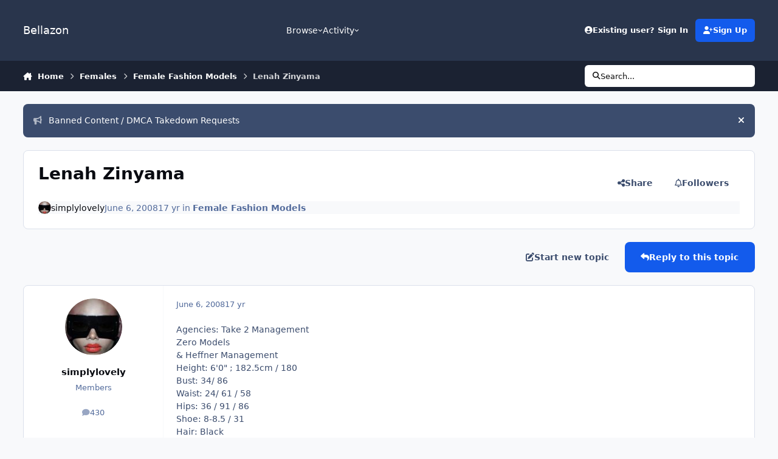

--- FILE ---
content_type: text/html;charset=UTF-8
request_url: https://www.bellazon.com/main/topic/15653-lenah-zinyama/
body_size: 22271
content:
<!DOCTYPE html>
<html lang="en-US" dir="ltr" 

data-ips-path="/main/topic/15653-lenah-zinyama/"
data-ips-scheme='system'
data-ips-scheme-active='system'
data-ips-scheme-default='system'
data-ips-theme="53"
data-ips-scheme-toggle="true"


    data-ips-guest


data-ips-theme-setting-change-scheme='1'
data-ips-theme-setting-link-panels='1'
data-ips-theme-setting-nav-bar-icons='0'
data-ips-theme-setting-mobile-icons-location='footer'
data-ips-theme-setting-mobile-footer-labels='1'
data-ips-theme-setting-sticky-sidebar='1'
data-ips-theme-setting-flip-sidebar='0'

data-ips-layout='default'


	data-ips-setting-compact-richtext


>
	<head data-ips-hook="head">
		<meta charset="utf-8">
		<title data-ips-hook="title">Lenah Zinyama - Female Fashion Models - Bellazon</title>
		
		
		
		

	
	<script>(() => document.documentElement.setAttribute('data-ips-scheme', (window.matchMedia('(prefers-color-scheme:dark)').matches) ? 'dark':'light'))();</script>

		


	<script>
		(() => {
			function getCookie(n) {
				let v = `; ${document.cookie}`, parts = v.split(`; ${n}=`);
				if (parts.length === 2) return parts.pop().split(';').shift();
			}
			
			const s = getCookie('ips4_scheme_preference');
			if(!s || s === document.documentElement.getAttribute("data-ips-scheme-active")) return;
			if(s === "system"){
				document.documentElement.setAttribute('data-ips-scheme',(window.matchMedia('(prefers-color-scheme:dark)').matches)?'dark':'light');
			} else {
				document.documentElement.setAttribute("data-ips-scheme",s);
			}
			document.documentElement.setAttribute("data-ips-scheme-active",s);
		})();
	</script>

		
			<!-- Global site tag (gtag.js) - Google Analytics -->
<script async src="https://www.googletagmanager.com/gtag/js?id=G-G2EPXLHZZB"></script>
<script>
  window.dataLayer = window.dataLayer || [];
  function gtag(){dataLayer.push(arguments);}
  gtag('js', new Date());

  gtag('config', 'G-G2EPXLHZZB');
</script>
		
		
		
		
		


	<!--!Font Awesome Free 6 by @fontawesome - https://fontawesome.com License - https://fontawesome.com/license/free Copyright 2024 Fonticons, Inc.-->
	<link rel='stylesheet' href='//www.bellazon.com/main/applications/core/interface/static/fontawesome/css/all.min.css?v=6.7.2'>



	<link rel='stylesheet' href='//www.bellazon.com/main/static/css/core_global_framework_framework.css?v=80d75bb04d1769474599'>

	<link rel='stylesheet' href='//www.bellazon.com/main/static/css/core_front_core.css?v=80d75bb04d1769474599'>

	<link rel='stylesheet' href='https://www.bellazon.com/main/uploads/css_built_53/tthumb_front_tthumb.css?v=80d75bb04d1769474599'>

	<link rel='stylesheet' href='https://www.bellazon.com/main/uploads/css_built_53/tthumb_front_widget.css?v=80d75bb04d1769474599'>

	<link rel='stylesheet' href='//www.bellazon.com/main/static/css/forums_front_forums.css?v=80d75bb04d1769474599'>

	<link rel='stylesheet' href='//www.bellazon.com/main/static/css/forums_front_topics.css?v=80d75bb04d1769474599'>


<!-- Content Config CSS Properties -->
<style id="contentOptionsCSS">
    :root {
        --i-embed-max-width: 500px;
        --i-embed-default-width: 500px;
        --i-embed-media-max-width: 100%;
    }
</style>



	
		<link rel='stylesheet' href='https://www.bellazon.com/main/uploads/monthly_2025_05/theme.css.35528d8f7f449362321a24546fb800ee.css'>
	
	
	<style id="themeVariables">
		
			:root{


}
		
	</style>

	
		<style id="themeCustomCSS">
			 .ipsEntry__authorFields{text-align:center;}
		</style>
	

	


		



	<meta name="viewport" content="width=device-width, initial-scale=1, viewport-fit=cover">
	<meta name="apple-mobile-web-app-status-bar-style" content="black-translucent">
	
	
	
		<meta name="twitter:card" content="summary_large_image">
	
	
		
			<meta name="twitter:site" content="@bellazondotcom">
		
	
	
		
			
				
					<meta property="og:title" content="Lenah Zinyama">
				
			
		
	
		
			
				
					<meta property="og:type" content="website">
				
			
		
	
		
			
				
					<meta property="og:url" content="https://www.bellazon.com/main/topic/15653-lenah-zinyama/">
				
			
		
	
		
			
				
					<meta name="description" content="Agencies: Take 2 Management Zero Models &amp; Heffner Management Height: 6&#039;0&quot; ; 182.5cm / 180 Bust: 34/ 86 Waist: 24/ 61 / 58 Hips: 36 / 91 / 86 Shoe: 8-8.5 / 31 Hair: Black Eyes: Brown">
				
			
		
	
		
			
				
					<meta property="og:description" content="Agencies: Take 2 Management Zero Models &amp; Heffner Management Height: 6&#039;0&quot; ; 182.5cm / 180 Bust: 34/ 86 Waist: 24/ 61 / 58 Hips: 36 / 91 / 86 Shoe: 8-8.5 / 31 Hair: Black Eyes: Brown">
				
			
		
	
		
			
				
					<meta property="og:updated_time" content="2020-07-10T01:30:49Z">
				
			
		
	
		
			
				
					<meta property="og:image" content="https://www.bellazon.com/main/uploads/topic_thumbs/post-20414-1212781776_cropped_1493176186_resized_max_400.jpg">
				
			
		
	
		
			
				
					<meta property="og:site_name" content="Bellazon">
				
			
		
	
		
			
				
					<meta property="og:locale" content="en_US">
				
			
		
	
	
		
			<link rel="canonical" href="https://www.bellazon.com/main/topic/15653-lenah-zinyama/">
		
	
	
	
	
	
	<link rel="manifest" href="https://www.bellazon.com/main/manifest.webmanifest/">
	
	

	
	

	
	


		

	</head>
	<body data-ips-hook="body" class="ipsApp ipsApp_front " data-contentClass="IPS\forums\Topic" data-controller="core.front.core.app" data-pageApp="forums" data-pageLocation="front" data-pageModule="forums" data-pageController="topic" data-id="15653" >
		<a href="#ipsLayout__main" class="ipsSkipToContent">Jump to content</a>
		
		
		

<i-pull-to-refresh aria-hidden="true">
	<div class="iPullToRefresh"></div>
</i-pull-to-refresh>
		


	<i-pwa-install id="ipsPwaInstall">
		
		
		<div class="iPwaInstall__content">
			<div class="iPwaInstall__title">View in the app</div>
			<p class="iPwaInstall__desc">A better way to browse. <strong>Learn more</strong>.</p>
		</div>
		<button type="button" class="iPwaInstall__learnMore" popovertarget="iPwaInstall__learnPopover">Learn more</button>
		<button type="button" class="iPwaInstall__dismiss" id="iPwaInstall__dismiss"><span aria-hidden="true">&times;</span><span class="ipsInvisible">Dismiss</span></button>
	</i-pwa-install>
	
	<i-card popover id="iPwaInstall__learnPopover">
		<button class="iCardDismiss" type="button" tabindex="-1" popovertarget="iPwaInstall__learnPopover" popovertargetaction="hide">Close</button>
		<div class="iCard">
			<div class="iCard__content iPwaInstallPopover">
				<div class="i-flex i-gap_2">
					
					<div class="i-flex_11 i-align-self_center">
						<div class="i-font-weight_700 i-color_hard">Bellazon</div>
						<p>A full-screen app on your home screen with push notifications, badges and more.</p>
					</div>
				</div>

				<div class="iPwaInstallPopover__ios">
					<div class="iPwaInstallPopover__title">
						<svg xmlns="http://www.w3.org/2000/svg" viewBox="0 0 384 512"><path d="M318.7 268.7c-.2-36.7 16.4-64.4 50-84.8-18.8-26.9-47.2-41.7-84.7-44.6-35.5-2.8-74.3 20.7-88.5 20.7-15 0-49.4-19.7-76.4-19.7C63.3 141.2 4 184.8 4 273.5q0 39.3 14.4 81.2c12.8 36.7 59 126.7 107.2 125.2 25.2-.6 43-17.9 75.8-17.9 31.8 0 48.3 17.9 76.4 17.9 48.6-.7 90.4-82.5 102.6-119.3-65.2-30.7-61.7-90-61.7-91.9zm-56.6-164.2c27.3-32.4 24.8-61.9 24-72.5-24.1 1.4-52 16.4-67.9 34.9-17.5 19.8-27.8 44.3-25.6 71.9 26.1 2 49.9-11.4 69.5-34.3z"/></svg>
						<span>To install this app on iOS and iPadOS</span>
					</div>
					<ol class="ipsList ipsList--bullets i-color_soft i-margin-top_2">
						<li>Tap the <svg xmlns='http://www.w3.org/2000/svg' viewBox='0 0 416 550.4' class='iPwaInstallPopover__svg'><path d='M292.8 129.6 208 44.8l-84.8 84.8-22.4-22.4L208 0l107.2 107.2-22.4 22.4Z'/><path d='M192 22.4h32v336h-32v-336Z'/><path d='M368 550.4H48c-27.2 0-48-20.8-48-48v-288c0-27.2 20.8-48 48-48h112v32H48c-9.6 0-16 6.4-16 16v288c0 9.6 6.4 16 16 16h320c9.6 0 16-6.4 16-16v-288c0-9.6-6.4-16-16-16H256v-32h112c27.2 0 48 20.8 48 48v288c0 27.2-20.8 48-48 48Z'/></svg> Share icon in Safari</li>
						<li>Scroll the menu and tap <strong>Add to Home Screen</strong>.</li>
						<li>Tap <strong>Add</strong> in the top-right corner.</li>
					</ol>
				</div>
				<div class="iPwaInstallPopover__android">
					<div class="iPwaInstallPopover__title">
						<svg xmlns="http://www.w3.org/2000/svg" viewBox="0 0 576 512"><path d="M420.6 301.9a24 24 0 1 1 24-24 24 24 0 0 1 -24 24m-265.1 0a24 24 0 1 1 24-24 24 24 0 0 1 -24 24m273.7-144.5 47.9-83a10 10 0 1 0 -17.3-10h0l-48.5 84.1a301.3 301.3 0 0 0 -246.6 0L116.2 64.5a10 10 0 1 0 -17.3 10h0l47.9 83C64.5 202.2 8.2 285.6 0 384H576c-8.2-98.5-64.5-181.8-146.9-226.6"/></svg>
						<span>To install this app on Android</span>
					</div>
					<ol class="ipsList ipsList--bullets i-color_soft i-margin-top_2">
						<li>Tap the 3-dot menu (⋮) in the top-right corner of the browser.</li>
						<li>Tap <strong>Add to Home screen</strong> or <strong>Install app</strong>.</li>
						<li>Confirm by tapping <strong>Install</strong>.</li>
					</ol>
				</div>
			</div>
		</div>
	</i-card>

		
		<div class="ipsLayout" id="ipsLayout" data-ips-hook="layout">
			
			<div class="ipsLayout__app" data-ips-hook="app">
				
				<div data-ips-hook="mobileHeader" class="ipsMobileHeader ipsResponsive_header--mobile">
					
<a href="https://www.bellazon.com/main/" data-ips-hook="logo" class="ipsLogo ipsLogo--mobile" accesskey="1">
	
		

		

	
  	<div class="ipsLogo__text">
		<span class="ipsLogo__name" data-ips-theme-text="set__i-logo-text">Bellazon</span>
		
			<span class="ipsLogo__slogan" data-ips-theme-text="set__i-logo-slogan"></span>
		
	</div>
</a>
					
<ul data-ips-hook="mobileNavHeader" class="ipsMobileNavIcons ipsResponsive_header--mobile">
	
		<li data-el="guest">
			<button type="button" class="ipsMobileNavIcons__button ipsMobileNavIcons__button--primary" aria-controls="ipsOffCanvas--guest" aria-expanded="false" data-ipscontrols>
				<span>Sign In</span>
			</button>
		</li>
	
	
	
		
	
    
	
	
</ul>
				</div>
				
				


				
					
<nav class="ipsBreadcrumb ipsBreadcrumb--mobile ipsResponsive_header--mobile" aria-label="Breadcrumbs" >
	<ol itemscope itemtype="https://schema.org/BreadcrumbList" class="ipsBreadcrumb__list">
		<li itemprop="itemListElement" itemscope itemtype="https://schema.org/ListItem">
			<a title="Home" href="https://www.bellazon.com/main/" itemprop="item">
				<i class="fa-solid fa-house-chimney"></i> <span itemprop="name">Home</span>
			</a>
			<meta itemprop="position" content="1">
		</li>
		
		
		
			
				<li itemprop="itemListElement" itemscope itemtype="https://schema.org/ListItem">
					<a href="https://www.bellazon.com/main/forum/44-females/" itemprop="item">
						<span itemprop="name">Females </span>
					</a>
					<meta itemprop="position" content="2">
				</li>
			
			
		
			
				<li itemprop="itemListElement" itemscope itemtype="https://schema.org/ListItem">
					<a href="https://www.bellazon.com/main/forum/46-female-fashion-models/" itemprop="item">
						<span itemprop="name">Female Fashion Models </span>
					</a>
					<meta itemprop="position" content="3">
				</li>
			
			
		
			
				<li aria-current="location" itemprop="itemListElement" itemscope itemtype="https://schema.org/ListItem">
					<span itemprop="name">Lenah Zinyama</span>
					<meta itemprop="position" content="4">
				</li>
			
			
		
	</ol>
	<ul class="ipsBreadcrumb__feed" data-ips-hook="feed">
		
		<li >
			<a data-action="defaultStream" href="https://www.bellazon.com/main/discover/" ><i class="fa-regular fa-file-lines"></i> <span data-role="defaultStreamName">All Activity</span></a>
		</li>
	</ul>
</nav>
				
				
					<header data-ips-hook="header" class="ipsHeader ipsResponsive_header--desktop">
						
						
							<div data-ips-hook="primaryHeader" class="ipsHeader__primary" >
								<div class="ipsWidth ipsHeader__align">
									<div data-ips-header-position="4" class="ipsHeader__start">


	
		<div data-ips-header-content='logo'>
			<!-- logo -->
			
				
<a href="https://www.bellazon.com/main/" data-ips-hook="logo" class="ipsLogo ipsLogo--desktop" accesskey="1">
	
		

		

	
  	<div class="ipsLogo__text">
		<span class="ipsLogo__name" data-ips-theme-text="set__i-logo-text">Bellazon</span>
		
			<span class="ipsLogo__slogan" data-ips-theme-text="set__i-logo-slogan"></span>
		
	</div>
</a>
			
			
			    
			    
			    
			    
			
		</div>
	

	

	

	

	
</div>
									<div data-ips-header-position="5" class="ipsHeader__center">


	

	
		<div data-ips-header-content='navigation'>
			<!-- navigation -->
			
			
			    
				    


<nav data-ips-hook="navBar" class="ipsNav" aria-label="Primary">
	<i-navigation-menu>
		<ul class="ipsNavBar" data-role="menu">
			


	
		
		
			
		
		
		<li  data-id="1" data-active data-navApp="core" data-navExt="Menu" >
			
			
				
					<button aria-expanded="false" aria-controls="elNavSecondary_1" data-ipscontrols type="button">
						<span class="ipsNavBar__icon" aria-hidden="true">
							
								<i class="fa-solid" style="--icon:'\f1c5'"></i>
							
						</span>
						<span class="ipsNavBar__text">
							<span class="ipsNavBar__label">Browse</span>
							<i class="fa-solid fa-angle-down"></i>
						</span>
					</button>
					
						<ul class='ipsNav__dropdown' id='elNavSecondary_1' data-ips-hidden-light-dismiss hidden>
							


	
		
		
			
		
		
		<li  data-id="8" data-active data-navApp="forums" data-navExt="Forums" >
			
			
				
					<a href="https://www.bellazon.com/main/"  data-navItem-id="8" aria-current="page">
						<span class="ipsNavBar__icon" aria-hidden="true">
							
								<i class="fa-solid" style="--icon:'\f075'"></i>
							
						</span>
						<span class="ipsNavBar__text">
							<span class="ipsNavBar__label">Forums</span>
						</span>
					</a>
				
			
		</li>
	

	
		
		
		
		<li  data-id="9"  data-navApp="calendar" data-navExt="Calendar" >
			
			
				
					<a href="https://www.bellazon.com/main/events/"  data-navItem-id="9" >
						<span class="ipsNavBar__icon" aria-hidden="true">
							
								<i class="fa-solid" style="--icon:'\f133'"></i>
							
						</span>
						<span class="ipsNavBar__text">
							<span class="ipsNavBar__label">Events</span>
						</span>
					</a>
				
			
		</li>
	

	

	
		
		
		
		<li  data-id="11"  data-navApp="core" data-navExt="StaffDirectory" >
			
			
				
					<a href="https://www.bellazon.com/main/staff/"  data-navItem-id="11" >
						<span class="ipsNavBar__icon" aria-hidden="true">
							
								<i class="fa-solid" style="--icon:'\f2bb'"></i>
							
						</span>
						<span class="ipsNavBar__text">
							<span class="ipsNavBar__label">Staff</span>
						</span>
					</a>
				
			
		</li>
	

	
		
		
		
		<li  data-id="12"  data-navApp="core" data-navExt="OnlineUsers" >
			
			
				
					<a href="https://www.bellazon.com/main/online/"  data-navItem-id="12" >
						<span class="ipsNavBar__icon" aria-hidden="true">
							
								<i class="fa-solid" style="--icon:'\f017'"></i>
							
						</span>
						<span class="ipsNavBar__text">
							<span class="ipsNavBar__label">Online Users</span>
						</span>
					</a>
				
			
		</li>
	

						</ul>
					
				
			
		</li>
	

	
		
		
		
		<li  data-id="2"  data-navApp="core" data-navExt="Menu" >
			
			
				
					<button aria-expanded="false" aria-controls="elNavSecondary_2" data-ipscontrols type="button">
						<span class="ipsNavBar__icon" aria-hidden="true">
							
								<i class="fa-solid" style="--icon:'\f1c5'"></i>
							
						</span>
						<span class="ipsNavBar__text">
							<span class="ipsNavBar__label">Activity</span>
							<i class="fa-solid fa-angle-down"></i>
						</span>
					</button>
					
						<ul class='ipsNav__dropdown' id='elNavSecondary_2' data-ips-hidden-light-dismiss hidden>
							


	
		
		
		
		<li  data-id="3"  data-navApp="core" data-navExt="AllActivity" >
			
			
				
					<a href="https://www.bellazon.com/main/discover/"  data-navItem-id="3" >
						<span class="ipsNavBar__icon" aria-hidden="true">
							
								<i class="fa-solid" style="--icon:'\f0ca'"></i>
							
						</span>
						<span class="ipsNavBar__text">
							<span class="ipsNavBar__label">All Activity</span>
						</span>
					</a>
				
			
		</li>
	

	
		
		
		
		<li  data-id="4"  data-navApp="core" data-navExt="YourActivityStreams" >
			
			
				
					<a href="#"  data-navItem-id="4" >
						<span class="ipsNavBar__icon" aria-hidden="true">
							
								<i class="fa-solid" style="--icon:'\f0ae'"></i>
							
						</span>
						<span class="ipsNavBar__text">
							<span class="ipsNavBar__label">My Activity Streams</span>
						</span>
					</a>
				
			
		</li>
	

	
		
		
		
		<li  data-id="5"  data-navApp="core" data-navExt="YourActivityStreamsItem" data-streamid='5'>
			
			
				
					<a href="https://www.bellazon.com/main/discover/unread/"  data-navItem-id="5" >
						<span class="ipsNavBar__icon" aria-hidden="true">
							
								<i class="fa-solid" style="--icon:'\f1ea'"></i>
							
						</span>
						<span class="ipsNavBar__text">
							<span class="ipsNavBar__label">Unread Content</span>
						</span>
					</a>
				
			
		</li>
	

	
		
		
		
		<li  data-id="6"  data-navApp="core" data-navExt="YourActivityStreamsItem" data-streamid='6'>
			
			
				
					<a href="https://www.bellazon.com/main/discover/content-started/"  data-navItem-id="6" >
						<span class="ipsNavBar__icon" aria-hidden="true">
							
								<i class="fa-solid" style="--icon:'\f2bd'"></i>
							
						</span>
						<span class="ipsNavBar__text">
							<span class="ipsNavBar__label">Content I Started</span>
						</span>
					</a>
				
			
		</li>
	

	
		
		
		
		<li  data-id="7"  data-navApp="core" data-navExt="Search" >
			
			
				
					<a href="https://www.bellazon.com/main/search/"  data-navItem-id="7" >
						<span class="ipsNavBar__icon" aria-hidden="true">
							
								<i class="fa-solid" style="--icon:'\f002'"></i>
							
						</span>
						<span class="ipsNavBar__text">
							<span class="ipsNavBar__label">Search</span>
						</span>
					</a>
				
			
		</li>
	

						</ul>
					
				
			
		</li>
	

	

	

			<li data-role="moreLi" hidden>
				<button aria-expanded="false" aria-controls="nav__more" data-ipscontrols type="button">
					<span class="ipsNavBar__icon" aria-hidden="true">
						<i class="fa-solid fa-bars"></i>
					</span>
					<span class="ipsNavBar__text">
						<span class="ipsNavBar__label">More</span>
						<i class="fa-solid fa-angle-down"></i>
					</span>
				</button>
				<ul class="ipsNav__dropdown" id="nav__more" data-role="moreMenu" data-ips-hidden-light-dismiss hidden></ul>
			</li>
		</ul>
		<div class="ipsNavPriority js-ipsNavPriority" aria-hidden="true">
			<ul class="ipsNavBar" data-role="clone">
				<li data-role="moreLiClone">
					<button aria-expanded="false" aria-controls="nav__more" data-ipscontrols type="button">
						<span class="ipsNavBar__icon" aria-hidden="true">
							<i class="fa-solid fa-bars"></i>
						</span>
						<span class="ipsNavBar__text">
							<span class="ipsNavBar__label">More</span>
							<i class="fa-solid fa-angle-down"></i>
						</span>
					</button>
				</li>
				


	
		
		
			
		
		
		<li  data-id="1" data-active data-navApp="core" data-navExt="Menu" >
			
			
				
					<button aria-expanded="false" aria-controls="elNavSecondary_1" data-ipscontrols type="button">
						<span class="ipsNavBar__icon" aria-hidden="true">
							
								<i class="fa-solid" style="--icon:'\f1c5'"></i>
							
						</span>
						<span class="ipsNavBar__text">
							<span class="ipsNavBar__label">Browse</span>
							<i class="fa-solid fa-angle-down"></i>
						</span>
					</button>
					
				
			
		</li>
	

	
		
		
		
		<li  data-id="2"  data-navApp="core" data-navExt="Menu" >
			
			
				
					<button aria-expanded="false" aria-controls="elNavSecondary_2" data-ipscontrols type="button">
						<span class="ipsNavBar__icon" aria-hidden="true">
							
								<i class="fa-solid" style="--icon:'\f1c5'"></i>
							
						</span>
						<span class="ipsNavBar__text">
							<span class="ipsNavBar__label">Activity</span>
							<i class="fa-solid fa-angle-down"></i>
						</span>
					</button>
					
				
			
		</li>
	

	

	

			</ul>
		</div>
	</i-navigation-menu>
</nav>
			    
			    
			    
			    
			
		</div>
	

	

	

	
</div>
									<div data-ips-header-position="6" class="ipsHeader__end">


	

	

	
		<div data-ips-header-content='user'>
			<!-- user -->
			
			
			    
			    
				    

	<ul id="elUserNav" data-ips-hook="userBarGuest" class="ipsUserNav ipsUserNav--guest">
        
		
        
        
        
            
            <li id="elSignInLink" data-el="sign-in">
                <button type="button" id="elUserSignIn" popovertarget="elUserSignIn_menu" class="ipsUserNav__link">
                	<i class="fa-solid fa-circle-user"></i>
                	<span class="ipsUserNav__text">Existing user? Sign In</span>
                </button>                
                
<i-dropdown popover id="elUserSignIn_menu">
	<div class="iDropdown">
		<form accept-charset='utf-8' method='post' action='https://www.bellazon.com/main/login/'>
			<input type="hidden" name="csrfKey" value="b28c3a0560a9bd97e4c6db8e46449244">
			<input type="hidden" name="ref" value="aHR0cHM6Ly93d3cuYmVsbGF6b24uY29tL21haW4vdG9waWMvMTU2NTMtbGVuYWgtemlueWFtYS8=">
			<div data-role="loginForm">
				
				
				
					<div class='ipsColumns ipsColumns--lines'>
						<div class='ipsColumns__primary' id='elUserSignIn_internal'>
							
<div class="">
	<h4 class="ipsTitle ipsTitle--h3 i-padding_2 i-padding-bottom_0 i-color_hard">Sign In</h4>
	<ul class='ipsForm ipsForm--vertical ipsForm--login-popup'>
		<li class="ipsFieldRow ipsFieldRow--noLabel ipsFieldRow--fullWidth">
			<label class="ipsFieldRow__label" for="login_popup_email">Email Address</label>
			<div class="ipsFieldRow__content">
                <input type="email" class='ipsInput ipsInput--text' placeholder="Email Address" name="auth" autocomplete="email" id='login_popup_email'>
			</div>
		</li>
		<li class="ipsFieldRow ipsFieldRow--noLabel ipsFieldRow--fullWidth">
			<label class="ipsFieldRow__label" for="login_popup_password">Password</label>
			<div class="ipsFieldRow__content">
				<input type="password" class='ipsInput ipsInput--text' placeholder="Password" name="password" autocomplete="current-password" id='login_popup_password'>
			</div>
		</li>
		<li class="ipsFieldRow ipsFieldRow--checkbox">
			<input type="checkbox" name="remember_me" id="remember_me_checkbox_popup" value="1" checked class="ipsInput ipsInput--toggle">
			<div class="ipsFieldRow__content">
				<label class="ipsFieldRow__label" for="remember_me_checkbox_popup">Remember me</label>
				<div class="ipsFieldRow__desc">Not recommended on shared computers</div>
			</div>
		</li>
		<li class="ipsSubmitRow">
			<button type="submit" name="_processLogin" value="usernamepassword" class="ipsButton ipsButton--primary i-width_100p">Sign In</button>
			
				<p class="i-color_soft i-link-color_inherit i-font-weight_500 i-font-size_-1 i-margin-top_2">
					
						<a href='https://www.bellazon.com/main/lostpassword/' >
					
					Forgot your password?</a>
				</p>
			
		</li>
	</ul>
</div>
						</div>
						<div class='ipsColumns__secondary i-basis_280'>
							<div id='elUserSignIn_external'>
								<p class='ipsTitle ipsTitle--h3 i-padding_2 i-padding-bottom_0 i-color_soft'>Or sign in with...</p>
								<div class='i-grid i-gap_2 i-padding_2'>
									
										<div>
											

<button type="submit" name="_processLogin" value="2" class='ipsSocial ipsSocial--facebook' style="background-color: #3a579a">
	
		<span class='ipsSocial__icon'>
			
				
					<svg xmlns="http://www.w3.org/2000/svg" viewBox="0 0 320 512"><path d="M80 299.3V512H196V299.3h86.5l18-97.8H196V166.9c0-51.7 20.3-71.5 72.7-71.5c16.3 0 29.4 .4 37 1.2V7.9C291.4 4 256.4 0 236.2 0C129.3 0 80 50.5 80 159.4v42.1H14v97.8H80z"/></svg>
				
			
		</span>
		<span class='ipsSocial__text'>Sign in with Facebook</span>
	
</button>
										</div>
									
										<div>
											

<button type="submit" name="_processLogin" value="10" class='ipsSocial ipsSocial--twitter' style="background-color: #000000">
	
		<span class='ipsSocial__icon'>
			
				
					<svg xmlns="http://www.w3.org/2000/svg" viewBox="0 0 512 512"><path d="M389.2 48h70.6L305.6 224.2 487 464H345L233.7 318.6 106.5 464H35.8L200.7 275.5 26.8 48H172.4L272.9 180.9 389.2 48zM364.4 421.8h39.1L151.1 88h-42L364.4 421.8z"/></svg>
				
			
		</span>
		<span class='ipsSocial__text'>Sign in with X</span>
	
</button>
										</div>
									
										<div>
											

<button type="submit" name="_processLogin" value="3" class='ipsSocial ipsSocial--google' style="background-color: #4285F4">
	
		<span class='ipsSocial__icon'>
			
				
					<svg xmlns="http://www.w3.org/2000/svg" viewBox="0 0 488 512"><path d="M488 261.8C488 403.3 391.1 504 248 504 110.8 504 0 393.2 0 256S110.8 8 248 8c66.8 0 123 24.5 166.3 64.9l-67.5 64.9C258.5 52.6 94.3 116.6 94.3 256c0 86.5 69.1 156.6 153.7 156.6 98.2 0 135-70.4 140.8-106.9H248v-85.3h236.1c2.3 12.7 3.9 24.9 3.9 41.4z"/></svg>
				
			
		</span>
		<span class='ipsSocial__text'>Sign in with Google</span>
	
</button>
										</div>
									
								</div>
							</div>
						</div>
					</div>
				
			</div>
		</form>
	</div>
</i-dropdown>
            </li>
            
        
		
			<li data-el="sign-up">
				
					<a href="https://www.bellazon.com/main/register/" class="ipsUserNav__link ipsUserNav__link--sign-up" data-ipsdialog data-ipsdialog-size="narrow" data-ipsdialog-title="Sign Up"  id="elRegisterButton">
						<i class="fa-solid fa-user-plus"></i>
						<span class="ipsUserNav__text">Sign Up</span>
					</a>
				
			</li>
		
		
	</ul>

			    
			    
			    
			
		</div>
	

	

	
</div>
								</div>
							</div>
						
						
							<div data-ips-hook="secondaryHeader" class="ipsHeader__secondary" >
								<div class="ipsWidth ipsHeader__align">
									<div data-ips-header-position="7" class="ipsHeader__start">


	

	

	

	
		<div data-ips-header-content='breadcrumb'>
			<!-- breadcrumb -->
			
			
			    
			    
			    
				    
<nav class="ipsBreadcrumb ipsBreadcrumb--top " aria-label="Breadcrumbs" >
	<ol itemscope itemtype="https://schema.org/BreadcrumbList" class="ipsBreadcrumb__list">
		<li itemprop="itemListElement" itemscope itemtype="https://schema.org/ListItem">
			<a title="Home" href="https://www.bellazon.com/main/" itemprop="item">
				<i class="fa-solid fa-house-chimney"></i> <span itemprop="name">Home</span>
			</a>
			<meta itemprop="position" content="1">
		</li>
		
		
		
			
				<li itemprop="itemListElement" itemscope itemtype="https://schema.org/ListItem">
					<a href="https://www.bellazon.com/main/forum/44-females/" itemprop="item">
						<span itemprop="name">Females </span>
					</a>
					<meta itemprop="position" content="2">
				</li>
			
			
		
			
				<li itemprop="itemListElement" itemscope itemtype="https://schema.org/ListItem">
					<a href="https://www.bellazon.com/main/forum/46-female-fashion-models/" itemprop="item">
						<span itemprop="name">Female Fashion Models </span>
					</a>
					<meta itemprop="position" content="3">
				</li>
			
			
		
			
				<li aria-current="location" itemprop="itemListElement" itemscope itemtype="https://schema.org/ListItem">
					<span itemprop="name">Lenah Zinyama</span>
					<meta itemprop="position" content="4">
				</li>
			
			
		
	</ol>
	<ul class="ipsBreadcrumb__feed" data-ips-hook="feed">
		
		<li >
			<a data-action="defaultStream" href="https://www.bellazon.com/main/discover/" ><i class="fa-regular fa-file-lines"></i> <span data-role="defaultStreamName">All Activity</span></a>
		</li>
	</ul>
</nav>
			    
			    
			
		</div>
	

	
</div>
									<div data-ips-header-position="8" class="ipsHeader__center">


	

	

	

	

	
</div>
									<div data-ips-header-position="9" class="ipsHeader__end">


	

	

	

	

	
		<div data-ips-header-content='search'>
			<!-- search -->
			
			
			    
			    
			    
			    
				    

	<button class='ipsSearchPseudo' popovertarget="ipsSearchDialog" type="button">
		<i class="fa-solid fa-magnifying-glass"></i>
		<span>Search...</span>
	</button>

			    
			
		</div>
	
</div>
								</div>
							</div>
						
					</header>
				
				<main data-ips-hook="main" class="ipsLayout__main" id="ipsLayout__main" tabindex="-1">
					<div class="ipsWidth ipsWidth--main-content">
						<div class="ipsContentWrap">
							
							

							<div class="ipsLayout__columns">
								<section data-ips-hook="primaryColumn" class="ipsLayout__primary-column">
									
									
									
                                    
									

	


	<div class='ipsAnnouncements ipsAnnouncements--content' data-controller="core.front.core.announcementBanner">
		
			
			
				<div class='ipsAnnouncement ipsAnnouncement--information' data-announcementId="75">
					
						<a href='https://www.bellazon.com/main/announcement/75-banned-content-dmca-takedown-requests/' class='ipsAnnouncement__link' data-ipsDialog data-ipsDialog-title="Banned Content / DMCA Takedown Requests"><i class="fa-solid fa-bullhorn ipsAnnouncement__icon"></i>Banned Content / DMCA Takedown Requests</a>
					
					<button type="button" data-role="dismissAnnouncement"><i class="fa-solid fa-xmark"></i><span class="ipsInvisible">Hide announcement</span></button>
				</div>
			
		
	</div>




    
    



									




<!-- Start #ipsTopicView -->
<div class="ipsBlockSpacer" id="ipsTopicView" data-ips-topic-ui="traditional" data-ips-topic-first-page="true" data-ips-topic-comments="all">




<div class="ipsBox ipsBox--topicHeader ipsPull">
	<header class="ipsPageHeader">
		<div class="ipsPageHeader__row">
			<div data-ips-hook="header" class="ipsPageHeader__primary">
				<div class="ipsPageHeader__title">
					
						<h1 data-ips-hook="title">Lenah Zinyama</h1>
					
					<div data-ips-hook="badges" class="ipsBadges">
						<style>.ipsData--topic-list .ipsData__icon { display: none; }</style>

<span class="tthumb_badge ipsHide" data-topic-id=15653 data-tthumb-small=https://www.bellazon.com/main/uploads/topic_thumbs/post-20414-1212781776_cropped_1493176186.jpg data-tthumb-large=https://www.bellazon.com/main/uploads/topic_thumbs/post-20414-1212781776_cropped_1493176186_resized_max_400.jpg data-tthumb-ratio=100/100 ></span>
					</div>
				</div>
				
				
			</div>
			
				<ul data-ips-hook="topicHeaderButtons" class="ipsButtons">
					
						<li>


    <button type="button" id="elShareItem_1581955162" popovertarget="elShareItem_1581955162_menu" class='ipsButton ipsButton--share ipsButton--inherit '>
        <i class='fa-solid fa-share-nodes'></i><span class="ipsButton__label">Share</span>
    </button>
    <i-dropdown popover id="elShareItem_1581955162_menu" data-controller="core.front.core.sharelink">
        <div class="iDropdown">
            <div class='i-padding_2'>
                
                
                <span data-ipsCopy data-ipsCopy-flashmessage>
                    <a href="https://www.bellazon.com/main/topic/15653-lenah-zinyama/" class="ipsPageActions__mainLink" data-role="copyButton" data-clipboard-text="https://www.bellazon.com/main/topic/15653-lenah-zinyama/" data-ipstooltip title='Copy Link to Clipboard'><i class="fa-regular fa-copy"></i> https://www.bellazon.com/main/topic/15653-lenah-zinyama/</a>
                </span>
                <ul class='ipsList ipsList--inline i-justify-content_center i-gap_1 i-margin-top_2'>
                    
                        <li>
<a href="https://x.com/share?url=https%3A%2F%2Fwww.bellazon.com%2Fmain%2Ftopic%2F15653-lenah-zinyama%2F" class="ipsShareLink ipsShareLink--x" target="_blank" data-role="shareLink" title='Share on X' data-ipsTooltip rel='nofollow noopener'>
    <i class="fa-brands fa-x-twitter"></i>
</a></li>
                    
                        <li>
<a href="https://www.facebook.com/sharer/sharer.php?u=https%3A%2F%2Fwww.bellazon.com%2Fmain%2Ftopic%2F15653-lenah-zinyama%2F" class="ipsShareLink ipsShareLink--facebook" target="_blank" data-role="shareLink" title='Share on Facebook' data-ipsTooltip rel='noopener nofollow'>
	<i class="fa-brands fa-facebook"></i>
</a></li>
                    
                        <li>
<a href="https://www.reddit.com/submit?url=https%3A%2F%2Fwww.bellazon.com%2Fmain%2Ftopic%2F15653-lenah-zinyama%2F&amp;title=Lenah+Zinyama" rel="nofollow noopener" class="ipsShareLink ipsShareLink--reddit" target="_blank" title='Share on Reddit' data-ipsTooltip>
	<i class="fa-brands fa-reddit"></i>
</a></li>
                    
                        <li>
<a href="https://pinterest.com/pin/create/button/?url=https://www.bellazon.com/main/topic/15653-lenah-zinyama/&amp;media=" class="ipsShareLink ipsShareLink--pinterest" rel="nofollow noopener" target="_blank" data-role="shareLink" title='Share on Pinterest' data-ipsTooltip>
	<i class="fa-brands fa-pinterest"></i>
</a></li>
                    
                </ul>
                
                    <button class='ipsHide ipsButton ipsButton--small ipsButton--inherit ipsButton--wide i-margin-top_2' data-controller='core.front.core.webshare' data-role='webShare' data-webShareTitle='Lenah Zinyama' data-webShareText='Lenah Zinyama' data-webShareUrl='https://www.bellazon.com/main/topic/15653-lenah-zinyama/'>More sharing options...</button>
                
            </div>
        </div>
    </i-dropdown>
</li>
					
					
					<li>

<div data-followApp='forums' data-followArea='topic' data-followID='15653' data-controller='core.front.core.followButton'>
	

	<a data-ips-hook="guest" href="https://www.bellazon.com/main/login/" rel="nofollow" class="ipsButton ipsButton--follow" data-role="followButton" data-ipstooltip title="Sign in to follow this">
		<span>
			<i class="fa-regular fa-bell"></i>
			<span class="ipsButton__label">Followers</span>
		</span>
		
	</a>

</div></li>
				</ul>
			
		</div>
		
		
			<!-- PageHeader footer is only shown in traditional view -->
			<div class="ipsPageHeader__row ipsPageHeader__row--footer">
				<div class="ipsPageHeader__primary">
					<div class="ipsPhotoPanel ipsPhotoPanel--inline">
						


	<a data-ips-hook="userPhotoWithUrl" href="https://www.bellazon.com/main/profile/20414-simplylovely/" rel="nofollow" data-ipshover data-ipshover-width="370" data-ipshover-target="https://www.bellazon.com/main/profile/20414-simplylovely/?do=hovercard"  class="ipsUserPhoto ipsUserPhoto--fluid" title="Go to simplylovely's profile" data-group="3" aria-hidden="true" tabindex="-1">
		<img src="https://www.bellazon.com/main/uploads/profile/photo-thumb-20414.jpg" alt="simplylovely" loading="lazy">
	</a>

						<div data-ips-hook="topicHeaderMetaData" class="ipsPhotoPanel__text">
							<div class="ipsPhotoPanel__primary">


<a href='https://www.bellazon.com/main/profile/20414-simplylovely/' rel="nofollow" data-ipsHover data-ipsHover-width='370' data-ipsHover-target='https://www.bellazon.com/main/profile/20414-simplylovely/?do=hovercard&amp;referrer=https%253A%252F%252Fwww.bellazon.com%252Fmain%252Ftopic%252F15653-lenah-zinyama%252F' title="Go to simplylovely's profile" class="ipsUsername" translate="no">simplylovely</a></div>
							<div class="ipsPhotoPanel__secondary"><time datetime='2008-06-06T19:49:56Z' title='06/06/2008 07:49  PM' data-short='17 yr' class='ipsTime ipsTime--long'><span class='ipsTime__long'>June 6, 2008</span><span class='ipsTime__short'>17 yr</span></time> in <a href="https://www.bellazon.com/main/forum/46-female-fashion-models/" class="i-font-weight_600">Female Fashion Models</a></div>
						</div>
					</div>
				</div>
				
			</div>
		
	</header>

	

</div>

<!-- Large topic warnings -->






<!-- These can be hidden on traditional first page using <div data-ips-hide="traditional-first"> -->


<!-- Content messages -->









<div class="i-flex i-flex-wrap_wrap-reverse i-align-items_center i-gap_3">

	<!-- All replies / Helpful Replies: This isn't shown on the first page, due to data-ips-hide="traditional-first" -->
	

	<!-- Start new topic, Reply to topic: Shown on all views -->
	<ul data-ips-hook="topicMainButtons" class="i-flex_11 ipsButtons ipsButtons--main">
		<li>
			
		</li>
		
			<li>
				<a href="https://www.bellazon.com/main/forum/46-female-fashion-models/?do=add" rel="nofollow" class="ipsButton ipsButton--text" title="Start a new topic in this forum"><i class="fa-solid fa-pen-to-square"></i><span>Start new topic</span></a>
			</li>
		
		
			<li data-controller="forums.front.topic.reply">
				<a href="#replyForm" rel="nofollow" class="ipsButton ipsButton--primary" data-action="replyToTopic"><i class="fa-solid fa-reply"></i><span>Reply to this topic</span></a>
			</li>
		
	</ul>
</div>





<section data-controller='core.front.core.recommendedComments' data-url='https://www.bellazon.com/main/topic/15653-lenah-zinyama/?recommended=comments' class='ipsBox ipsBox--featuredComments ipsRecommendedComments ipsHide'>
	<div data-role="recommendedComments">
		<header class='ipsBox__header'>
			<h2>Featured Replies</h2>
			

<div class='ipsCarouselNav ' data-ipscarousel='topic-featured-posts' >
	<button class='ipsCarouselNav__button' data-carousel-arrow='prev'><span class="ipsInvisible">Previous carousel slide</span><i class='fa-ips' aria-hidden='true'></i></button>
	<button class='ipsCarouselNav__button' data-carousel-arrow='next'><span class="ipsInvisible">Next carousel slide</span><i class='fa-ips' aria-hidden='true'></i></button>
</div>
		</header>
		
	</div>
</section>

<div id="comments" data-controller="core.front.core.commentFeed,forums.front.topic.view, core.front.core.ignoredComments" data-autopoll data-baseurl="https://www.bellazon.com/main/topic/15653-lenah-zinyama/" data-lastpage data-feedid="forums-ips_forums_topic-15653" class="cTopic ipsBlockSpacer" data-follow-area-id="topic-15653">

	<div data-ips-hook="topicPostFeed" id="elPostFeed" class="ipsEntries ipsPull ipsEntries--topic" data-role="commentFeed" data-controller="core.front.core.moderation" >

		
		<form action="https://www.bellazon.com/main/topic/15653-lenah-zinyama/?csrfKey=b28c3a0560a9bd97e4c6db8e46449244&amp;do=multimodComment" method="post" data-ipspageaction data-role="moderationTools">
			
			
				

					

					
					



<a id="findComment-1270641"></a>
<div id="comment-1270641"></div>
<article data-ips-hook="postWrapper" id="elComment_1270641" class="
		ipsEntry js-ipsEntry  ipsEntry--post 
        
        
        
        
        
		"   data-ips-first-post>
	
		<aside data-ips-hook="topicAuthorColumn" class="ipsEntry__author-column">
			
			<div data-ips-hook="postUserPhoto" class="ipsAvatarStack">
				


	<a data-ips-hook="userPhotoWithUrl" href="https://www.bellazon.com/main/profile/20414-simplylovely/" rel="nofollow" data-ipshover data-ipshover-width="370" data-ipshover-target="https://www.bellazon.com/main/profile/20414-simplylovely/?do=hovercard"  class="ipsUserPhoto ipsUserPhoto--fluid" title="Go to simplylovely's profile" data-group="3" aria-hidden="true" tabindex="-1">
		<img src="https://www.bellazon.com/main/uploads/profile/photo-thumb-20414.jpg" alt="simplylovely" loading="lazy">
	</a>

				
								
			</div>
			<h3 data-ips-hook="postUsername" class="ipsEntry__username">
				
				


<a href='https://www.bellazon.com/main/profile/20414-simplylovely/' rel="nofollow" data-ipsHover data-ipsHover-width='370' data-ipsHover-target='https://www.bellazon.com/main/profile/20414-simplylovely/?do=hovercard&amp;referrer=https%253A%252F%252Fwww.bellazon.com%252Fmain%252Ftopic%252F15653-lenah-zinyama%252F' title="Go to simplylovely's profile" class="ipsUsername" translate="no">simplylovely</a>
				
			</h3>
			
				<div data-ips-hook="postUserGroup" class="ipsEntry__group">
					
						<span style='color:#'>Members</span>
					
				</div>
			
			
			
				<ul data-ips-hook="postUserStats" class="ipsEntry__authorStats ipsEntry__authorStats--minimal">
					<li data-i-el="posts">
						
							<a href="https://www.bellazon.com/main/profile/20414-simplylovely/content/" rel="nofollow" title="Posts" data-ipstooltip>
								<i class="fa-solid fa-comment"></i>
								<span data-i-el="number">430</span>
								<span data-i-el="label">posts</span>
							</a>
						
					</li>
					
					
					
				</ul>
				<ul data-ips-hook="postUserCustomFields" class="ipsEntry__authorFields">
					

				</ul>
			
			
		</aside>
	
	
<aside data-ips-hook="topicAuthorColumn" class="ipsEntry__header" data-feedid="forums-ips_forums_topic-15653">
	<div class="ipsEntry__header-align">

		<div class="ipsPhotoPanel">
			<!-- Avatar -->
			<div class="ipsAvatarStack" data-ips-hook="postUserPhoto">
				


	<a data-ips-hook="userPhotoWithUrl" href="https://www.bellazon.com/main/profile/20414-simplylovely/" rel="nofollow" data-ipshover data-ipshover-width="370" data-ipshover-target="https://www.bellazon.com/main/profile/20414-simplylovely/?do=hovercard"  class="ipsUserPhoto ipsUserPhoto--fluid" title="Go to simplylovely's profile" data-group="3" aria-hidden="true" tabindex="-1">
		<img src="https://www.bellazon.com/main/uploads/profile/photo-thumb-20414.jpg" alt="simplylovely" loading="lazy">
	</a>

				
				
			</div>
			<!-- Username -->
			<div class="ipsPhotoPanel__text">
				<h3 data-ips-hook="postUsername" class="ipsEntry__username">
					


<a href='https://www.bellazon.com/main/profile/20414-simplylovely/' rel="nofollow" data-ipsHover data-ipsHover-width='370' data-ipsHover-target='https://www.bellazon.com/main/profile/20414-simplylovely/?do=hovercard&amp;referrer=https%253A%252F%252Fwww.bellazon.com%252Fmain%252Ftopic%252F15653-lenah-zinyama%252F' title="Go to simplylovely's profile" class="ipsUsername" translate="no">simplylovely</a>
					
						<span class="ipsEntry__group">
							
								<span style='color:#'>Members</span>
							
						</span>
					
					
				</h3>
				<p class="ipsPhotoPanel__secondary">
					<time datetime='2008-06-06T19:49:56Z' title='06/06/2008 07:49  PM' data-short='17 yr' class='ipsTime ipsTime--long'><span class='ipsTime__long'>June 6, 2008</span><span class='ipsTime__short'>17 yr</span></time>
				</p>
			</div>
		</div>

		<!-- Minimal badges -->
		<ul data-ips-hook="postBadgesSecondary" class="ipsBadges">
			
			
			
			
			
			
		</ul>

		

		

		
			<!-- Expand mini profile -->
			<button class="ipsEntry__topButton ipsEntry__topButton--profile" type="button" aria-controls="mini-profile-1270641" aria-expanded="false" data-ipscontrols data-ipscontrols-src="https://www.bellazon.com/main/?&amp;app=core&amp;module=system&amp;controller=ajax&amp;do=miniProfile&amp;authorId=20414&amp;solvedCount=load" aria-label="Author stats" data-ipstooltip><i class="fa-solid fa-chevron-down" aria-hidden="true"></i></button>
		

        
<!-- Mini profile -->

	<div id='mini-profile-1270641' data-ips-hidden-animation="slide-fade" hidden class="ipsEntry__profile-row ipsLoading ipsLoading--small">
        
            <ul class='ipsEntry__profile'></ul>
        
	</div>

	</div>
</aside>
	

<div id="comment-1270641_wrap" data-controller="core.front.core.comment" data-feedid="forums-ips_forums_topic-15653" data-commentapp="forums" data-commenttype="forums" data-commentid="1270641" data-quotedata="{&quot;userid&quot;:20414,&quot;username&quot;:&quot;simplylovely&quot;,&quot;timestamp&quot;:1212781796,&quot;contentapp&quot;:&quot;forums&quot;,&quot;contenttype&quot;:&quot;forums&quot;,&quot;contentid&quot;:15653,&quot;contentclass&quot;:&quot;forums_Topic&quot;,&quot;contentcommentid&quot;:1270641}" class="ipsEntry__content js-ipsEntry__content"   data-first-post="true" data-first-page="true" >
	<div class="ipsEntry__post">
		<div class="ipsEntry__meta">
			
				<span class="ipsEntry__date"><time datetime='2008-06-06T19:49:56Z' title='06/06/2008 07:49  PM' data-short='17 yr' class='ipsTime ipsTime--long'><span class='ipsTime__long'>June 6, 2008</span><span class='ipsTime__short'>17 yr</span></time></span>
			
			<!-- Traditional badges -->
			<ul data-ips-hook="postBadges" class="ipsBadges">
				
				
				
				
                
				
			</ul>
			
			
		</div>
		

		

		

		<!-- Post content -->
		<div data-ips-hook="postContent" class="ipsRichText ipsRichText--user" data-role="commentContent" data-controller="core.front.core.lightboxedImages">

			
			

				<p>Agencies: Take 2 Management</p>
<p>Zero Models</p>
<p>&amp; Heffner Management </p>
<p>Height: 6'0" ; 182.5cm / 180</p>
<p>Bust: 34/ 86 </p>
<p>Waist: 24/ 61 / 58</p>
<p>Hips: 36 / 91 / 86</p>
<p>Shoe: 8-8.5 / 31</p>
<p>Hair: Black</p>
<p>Eyes: Brown</p>
<p><a class="ipsAttachLink ipsAttachLink_image" href="https://www.bellazon.com/main/uploads/monthly_06_2008/post-20414-1212781664.jpg" rel="external nofollow"><img class="ipsImage ipsImage_thumbnailed" src="https://www.bellazon.com/main/uploads/monthly_06_2008/post-20414-1212781664_thumb.jpg" data-fileid="518107" alt="post-20414-1212781664_thumb.jpg" data-ratio="128.89" loading="lazy"></a></p>
<p><a class="ipsAttachLink ipsAttachLink_image" href="https://www.bellazon.com/main/uploads/monthly_06_2008/post-20414-1212781693.jpg" rel="external nofollow"><img class="ipsImage ipsImage_thumbnailed" src="https://www.bellazon.com/main/uploads/monthly_06_2008/post-20414-1212781693_thumb.jpg" data-fileid="518108" alt="post-20414-1212781693_thumb.jpg" data-ratio="133.33" loading="lazy"></a></p>
<p><a class="ipsAttachLink ipsAttachLink_image" href="https://www.bellazon.com/main/uploads/monthly_06_2008/post-20414-1212781699.jpg" rel="external nofollow"><img class="ipsImage ipsImage_thumbnailed" src="https://www.bellazon.com/main/uploads/monthly_06_2008/post-20414-1212781699_thumb.jpg" data-fileid="518109" alt="post-20414-1212781699_thumb.jpg" data-ratio="133.33" loading="lazy"></a></p>
<p><a class="ipsAttachLink ipsAttachLink_image" href="https://www.bellazon.com/main/uploads/monthly_06_2008/post-20414-1212781706.jpg" rel="external nofollow"><img class="ipsImage ipsImage_thumbnailed" src="https://www.bellazon.com/main/uploads/monthly_06_2008/post-20414-1212781706_thumb.jpg" data-fileid="518110" alt="post-20414-1212781706_thumb.jpg" data-ratio="133.33" loading="lazy"></a></p>
<p><a class="ipsAttachLink ipsAttachLink_image" href="https://www.bellazon.com/main/uploads/monthly_06_2008/post-20414-1212781719.jpg" rel="external nofollow"><img class="ipsImage ipsImage_thumbnailed" src="https://www.bellazon.com/main/uploads/monthly_06_2008/post-20414-1212781719_thumb.jpg" data-fileid="518111" alt="post-20414-1212781719_thumb.jpg" data-ratio="130" loading="lazy"></a></p>
<p><a class="ipsAttachLink ipsAttachLink_image" href="https://www.bellazon.com/main/uploads/monthly_06_2008/post-20414-1212781726.jpg" rel="external nofollow"><img class="ipsImage ipsImage_thumbnailed" src="https://www.bellazon.com/main/uploads/monthly_06_2008/post-20414-1212781726_thumb.jpg" data-fileid="518112" alt="post-20414-1212781726_thumb.jpg" data-ratio="130" loading="lazy"></a></p>
<p><a class="ipsAttachLink ipsAttachLink_image" href="https://www.bellazon.com/main/uploads/monthly_06_2008/post-20414-1212781734.jpg" rel="external nofollow"><img class="ipsImage ipsImage_thumbnailed" src="https://www.bellazon.com/main/uploads/monthly_06_2008/post-20414-1212781734_thumb.jpg" data-fileid="518113" alt="post-20414-1212781734_thumb.jpg" data-ratio="130" loading="lazy"></a></p>
<p><a class="ipsAttachLink ipsAttachLink_image" href="https://www.bellazon.com/main/uploads/monthly_06_2008/post-20414-1212781743.jpg" rel="external nofollow"><img class="ipsImage ipsImage_thumbnailed" src="https://www.bellazon.com/main/uploads/monthly_06_2008/post-20414-1212781743_thumb.jpg" data-fileid="518114" alt="post-20414-1212781743_thumb.jpg" data-ratio="130" loading="lazy"></a></p>
<p><a class="ipsAttachLink ipsAttachLink_image" href="https://www.bellazon.com/main/uploads/monthly_06_2008/post-20414-1212781752.jpg" rel="external nofollow"><img class="ipsImage ipsImage_thumbnailed" src="https://www.bellazon.com/main/uploads/monthly_06_2008/post-20414-1212781752_thumb.jpg" data-fileid="518115" alt="post-20414-1212781752_thumb.jpg" data-ratio="133.33" loading="lazy"></a></p>
<p><a class="ipsAttachLink ipsAttachLink_image" href="https://www.bellazon.com/main/uploads/monthly_06_2008/post-20414-1212781760.jpg" rel="external nofollow"><img class="ipsImage ipsImage_thumbnailed" src="https://www.bellazon.com/main/uploads/monthly_06_2008/post-20414-1212781760_thumb.jpg" data-fileid="518116" alt="post-20414-1212781760_thumb.jpg" data-ratio="125" loading="lazy"></a></p>
<p><a class="ipsAttachLink ipsAttachLink_image" href="https://www.bellazon.com/main/uploads/monthly_06_2008/post-20414-1212781767.jpg" rel="external nofollow"><img class="ipsImage ipsImage_thumbnailed" src="https://www.bellazon.com/main/uploads/monthly_06_2008/post-20414-1212781767_thumb.jpg" data-fileid="518117" alt="post-20414-1212781767_thumb.jpg" data-ratio="133.33" loading="lazy"></a></p>
<p><a class="ipsAttachLink ipsAttachLink_image" href="https://www.bellazon.com/main/uploads/monthly_06_2008/post-20414-1212781776.jpg" rel="external nofollow"><img class="ipsImage ipsImage_thumbnailed" src="https://www.bellazon.com/main/uploads/monthly_06_2008/post-20414-1212781776_thumb.jpg" data-fileid="518118" alt="post-20414-1212781776_thumb.jpg" data-ratio="130" loading="lazy"></a></p>
<p><a class="ipsAttachLink ipsAttachLink_image" href="https://www.bellazon.com/main/uploads/monthly_06_2008/post-20414-1212781785.jpg" rel="external nofollow"><img class="ipsImage ipsImage_thumbnailed" src="https://www.bellazon.com/main/uploads/monthly_06_2008/post-20414-1212781785_thumb.jpg" data-fileid="518119" alt="post-20414-1212781785_thumb.jpg" data-ratio="130" loading="lazy"></a></p>


			

			
		</div>

		

	</div>
	
		<div class="ipsEntry__footer">
			<menu data-ips-hook="postFooterControls" class="ipsEntry__controls" data-role="commentControls" data-controller="core.front.helpful.helpful">
				
					
						<li data-ipsquote-editor="topic_comment" data-ipsquote-target="#comment-1270641" class="ipsJS_show">
							<button class="ipsHide" data-action="multiQuoteComment" data-ipstooltip data-ipsquote-multiquote data-mqid="mq1270641" aria-label="MultiQuote"><i class="fa-solid fa-plus"></i></button>
						</li>
						<li data-ipsquote-editor="topic_comment" data-ipsquote-target="#comment-1270641" class="ipsJS_show">
							<a href="#" data-action="quoteComment" data-ipsquote-singlequote><i class="fa-solid fa-quote-left" aria-hidden="true"></i><span>Quote</span></a>
						</li>
					
					
					
					
                    
				
				<li class="ipsHide" data-role="commentLoading">
					<span class="ipsLoading ipsLoading--tiny"></span>
				</li>
			</menu>
			
		</div>
	
	
</div>
	
</article>

                    
                    
					
						<!-- If this is the first post in the traditional UI, show some of the extras/messages below it -->
						

						<!-- Show the All Replies / Most Helpful tabs -->
						
					
					
					
						
						<ul class="ipsTopicMeta">
							
							
								<li class="ipsTopicMeta__item ipsTopicMeta__item--time">
									2 years later...
								</li>
							
						</ul>
					

					
					
					
				

					

					
					



<a id="findComment-2322070"></a>
<div id="comment-2322070"></div>
<article data-ips-hook="postWrapper" id="elComment_2322070" class="
		ipsEntry js-ipsEntry  ipsEntry--post 
        
        
        
        
        
		"   >
	
		<aside data-ips-hook="topicAuthorColumn" class="ipsEntry__author-column">
			
			<div data-ips-hook="postUserPhoto" class="ipsAvatarStack">
				


	<a data-ips-hook="userPhotoWithUrl" href="https://www.bellazon.com/main/profile/37737-cop11/" rel="nofollow" data-ipshover data-ipshover-width="370" data-ipshover-target="https://www.bellazon.com/main/profile/37737-cop11/?do=hovercard"  class="ipsUserPhoto ipsUserPhoto--fluid" title="Go to COP11's profile" data-group="3" aria-hidden="true" tabindex="-1">
		<img src="https://www.bellazon.com/main/uploads/monthly_2025_12/12dc-heritage02-photo-fzwh-articleLarge.thumb.webp.ebd65650cedc464eb9e10475aeeb1ef7.webp" alt="COP11" loading="lazy">
	</a>

				
								
			</div>
			<h3 data-ips-hook="postUsername" class="ipsEntry__username">
				
				


<a href='https://www.bellazon.com/main/profile/37737-cop11/' rel="nofollow" data-ipsHover data-ipsHover-width='370' data-ipsHover-target='https://www.bellazon.com/main/profile/37737-cop11/?do=hovercard&amp;referrer=https%253A%252F%252Fwww.bellazon.com%252Fmain%252Ftopic%252F15653-lenah-zinyama%252F' title="Go to COP11's profile" class="ipsUsername" translate="no">COP11</a>
				
			</h3>
			
				<div data-ips-hook="postUserGroup" class="ipsEntry__group">
					
						<span style='color:#'>Members</span>
					
				</div>
			
			
			
				<ul data-ips-hook="postUserStats" class="ipsEntry__authorStats ipsEntry__authorStats--minimal">
					<li data-i-el="posts">
						
							<a href="https://www.bellazon.com/main/profile/37737-cop11/content/" rel="nofollow" title="Posts" data-ipstooltip>
								<i class="fa-solid fa-comment"></i>
								<span data-i-el="number">30.7k</span>
								<span data-i-el="label">posts</span>
							</a>
						
					</li>
					
					
					
				</ul>
				<ul data-ips-hook="postUserCustomFields" class="ipsEntry__authorFields">
					

	
		<li data-el='core_pfield_6' data-role='custom-field'>
			
<span class='ft'>Gender:</span><span class='fc'>Female</span>
		</li>
	
		<li data-el='core_pfield_7' data-role='custom-field'>
			
<span class='ft'>Location:</span><span class='fc'>Zach Bryan Country</span>
		</li>
	

				</ul>
			
			
		</aside>
	
	
<aside data-ips-hook="topicAuthorColumn" class="ipsEntry__header" data-feedid="forums-ips_forums_topic-15653">
	<div class="ipsEntry__header-align">

		<div class="ipsPhotoPanel">
			<!-- Avatar -->
			<div class="ipsAvatarStack" data-ips-hook="postUserPhoto">
				


	<a data-ips-hook="userPhotoWithUrl" href="https://www.bellazon.com/main/profile/37737-cop11/" rel="nofollow" data-ipshover data-ipshover-width="370" data-ipshover-target="https://www.bellazon.com/main/profile/37737-cop11/?do=hovercard"  class="ipsUserPhoto ipsUserPhoto--fluid" title="Go to COP11's profile" data-group="3" aria-hidden="true" tabindex="-1">
		<img src="https://www.bellazon.com/main/uploads/monthly_2025_12/12dc-heritage02-photo-fzwh-articleLarge.thumb.webp.ebd65650cedc464eb9e10475aeeb1ef7.webp" alt="COP11" loading="lazy">
	</a>

				
				
			</div>
			<!-- Username -->
			<div class="ipsPhotoPanel__text">
				<h3 data-ips-hook="postUsername" class="ipsEntry__username">
					


<a href='https://www.bellazon.com/main/profile/37737-cop11/' rel="nofollow" data-ipsHover data-ipsHover-width='370' data-ipsHover-target='https://www.bellazon.com/main/profile/37737-cop11/?do=hovercard&amp;referrer=https%253A%252F%252Fwww.bellazon.com%252Fmain%252Ftopic%252F15653-lenah-zinyama%252F' title="Go to COP11's profile" class="ipsUsername" translate="no">COP11</a>
					
						<span class="ipsEntry__group">
							
								<span style='color:#'>Members</span>
							
						</span>
					
					
				</h3>
				<p class="ipsPhotoPanel__secondary">
					<time datetime='2010-10-06T22:37:42Z' title='10/06/2010 10:37  PM' data-short='15 yr' class='ipsTime ipsTime--long'><span class='ipsTime__long'>October 6, 2010</span><span class='ipsTime__short'>15 yr</span></time>
				</p>
			</div>
		</div>

		<!-- Minimal badges -->
		<ul data-ips-hook="postBadgesSecondary" class="ipsBadges">
			
			
			
			
			
			
		</ul>

		

		

		
			<!-- Expand mini profile -->
			<button class="ipsEntry__topButton ipsEntry__topButton--profile" type="button" aria-controls="mini-profile-2322070" aria-expanded="false" data-ipscontrols data-ipscontrols-src="https://www.bellazon.com/main/?&amp;app=core&amp;module=system&amp;controller=ajax&amp;do=miniProfile&amp;authorId=37737&amp;solvedCount=load" aria-label="Author stats" data-ipstooltip><i class="fa-solid fa-chevron-down" aria-hidden="true"></i></button>
		

        
<!-- Mini profile -->

	<div id='mini-profile-2322070' data-ips-hidden-animation="slide-fade" hidden class="ipsEntry__profile-row ipsLoading ipsLoading--small">
        
            <ul class='ipsEntry__profile'></ul>
        
	</div>

	</div>
</aside>
	

<div id="comment-2322070_wrap" data-controller="core.front.core.comment" data-feedid="forums-ips_forums_topic-15653" data-commentapp="forums" data-commenttype="forums" data-commentid="2322070" data-quotedata="{&quot;userid&quot;:37737,&quot;username&quot;:&quot;COP11&quot;,&quot;timestamp&quot;:1286404662,&quot;contentapp&quot;:&quot;forums&quot;,&quot;contenttype&quot;:&quot;forums&quot;,&quot;contentid&quot;:15653,&quot;contentclass&quot;:&quot;forums_Topic&quot;,&quot;contentcommentid&quot;:2322070}" class="ipsEntry__content js-ipsEntry__content"  >
	<div class="ipsEntry__post">
		<div class="ipsEntry__meta">
			
				<span class="ipsEntry__date"><time datetime='2010-10-06T22:37:42Z' title='10/06/2010 10:37  PM' data-short='15 yr' class='ipsTime ipsTime--long'><span class='ipsTime__long'>October 6, 2010</span><span class='ipsTime__short'>15 yr</span></time></span>
			
			<!-- Traditional badges -->
			<ul data-ips-hook="postBadges" class="ipsBadges">
				
				
				
				
                
				
			</ul>
			
			
		</div>
		

		

		

		<!-- Post content -->
		<div data-ips-hook="postContent" class="ipsRichText ipsRichText--user" data-role="commentContent" data-controller="core.front.core.lightboxedImages">

			
			

				<img src="https://www.bellazon.com/main/uploads/emoticons/heart.gif" alt=":heart:" loading="lazy"><p><a class="ipsAttachLink ipsAttachLink_image" href="https://www.bellazon.com/main/uploads/monthly_10_2010/post-37737-1286404651.jpg" rel="external nofollow"><img class="ipsImage ipsImage_thumbnailed" src="https://www.bellazon.com/main/uploads/monthly_10_2010/post-37737-1286404651_thumb.jpg" data-fileid="1165034" alt="post-37737-1286404651_thumb.jpg" data-ratio="113.28" loading="lazy"></a></p>
<p><a class="ipsAttachLink ipsAttachLink_image" href="https://www.bellazon.com/main/uploads/monthly_10_2010/post-37737-1286404655.jpg" rel="external nofollow"><img class="ipsImage ipsImage_thumbnailed" src="https://www.bellazon.com/main/uploads/monthly_10_2010/post-37737-1286404655_thumb.jpg" data-fileid="1165035" alt="post-37737-1286404655_thumb.jpg" data-ratio="133.33" loading="lazy"></a></p>
<p><a class="ipsAttachLink ipsAttachLink_image" href="https://www.bellazon.com/main/uploads/monthly_10_2010/post-37737-1286404660.jpg" rel="external nofollow"><img class="ipsImage ipsImage_thumbnailed" src="https://www.bellazon.com/main/uploads/monthly_10_2010/post-37737-1286404660_thumb.jpg" data-fileid="1165036" alt="post-37737-1286404660_thumb.jpg" data-ratio="120.48" loading="lazy"></a></p>


			

			
		</div>

		

	</div>
	
		<div class="ipsEntry__footer">
			<menu data-ips-hook="postFooterControls" class="ipsEntry__controls" data-role="commentControls" data-controller="core.front.helpful.helpful">
				
					
						<li data-ipsquote-editor="topic_comment" data-ipsquote-target="#comment-2322070" class="ipsJS_show">
							<button class="ipsHide" data-action="multiQuoteComment" data-ipstooltip data-ipsquote-multiquote data-mqid="mq2322070" aria-label="MultiQuote"><i class="fa-solid fa-plus"></i></button>
						</li>
						<li data-ipsquote-editor="topic_comment" data-ipsquote-target="#comment-2322070" class="ipsJS_show">
							<a href="#" data-action="quoteComment" data-ipsquote-singlequote><i class="fa-solid fa-quote-left" aria-hidden="true"></i><span>Quote</span></a>
						</li>
					
					
					
					
                    
						

                    
				
				<li class="ipsHide" data-role="commentLoading">
					<span class="ipsLoading ipsLoading--tiny"></span>
				</li>
			</menu>
			
		</div>
	
	
</div>
	
</article>

                    
                    
					
					
					
						
						<ul class="ipsTopicMeta">
							
							
								<li class="ipsTopicMeta__item ipsTopicMeta__item--time">
									9 years later...
								</li>
							
						</ul>
					

					
					
					
				

					

					
					



<a id="findComment-5094894"></a>
<div id="comment-5094894"></div>
<article data-ips-hook="postWrapper" id="elComment_5094894" class="
		ipsEntry js-ipsEntry  ipsEntry--post 
        
        
        
        
        
		"   >
	
		<aside data-ips-hook="topicAuthorColumn" class="ipsEntry__author-column">
			
			<div data-ips-hook="postUserPhoto" class="ipsAvatarStack">
				


	<a data-ips-hook="userPhotoWithUrl" href="https://www.bellazon.com/main/profile/43653-modelknowledge/" rel="nofollow" data-ipshover data-ipshover-width="370" data-ipshover-target="https://www.bellazon.com/main/profile/43653-modelknowledge/?do=hovercard"  class="ipsUserPhoto ipsUserPhoto--fluid" title="Go to modelknowledge's profile" data-group="3" aria-hidden="true" tabindex="-1">
		<img src="https://www.bellazon.com/main/uploads/profile/photo-thumb-43653.jpg" alt="modelknowledge" loading="lazy">
	</a>

				
								
			</div>
			<h3 data-ips-hook="postUsername" class="ipsEntry__username">
				
				


<a href='https://www.bellazon.com/main/profile/43653-modelknowledge/' rel="nofollow" data-ipsHover data-ipsHover-width='370' data-ipsHover-target='https://www.bellazon.com/main/profile/43653-modelknowledge/?do=hovercard&amp;referrer=https%253A%252F%252Fwww.bellazon.com%252Fmain%252Ftopic%252F15653-lenah-zinyama%252F' title="Go to modelknowledge's profile" class="ipsUsername" translate="no">modelknowledge</a>
				
			</h3>
			
				<div data-ips-hook="postUserGroup" class="ipsEntry__group">
					
						<span style='color:#'>Members</span>
					
				</div>
			
			
			
				<ul data-ips-hook="postUserStats" class="ipsEntry__authorStats ipsEntry__authorStats--minimal">
					<li data-i-el="posts">
						
							<a href="https://www.bellazon.com/main/profile/43653-modelknowledge/content/" rel="nofollow" title="Posts" data-ipstooltip>
								<i class="fa-solid fa-comment"></i>
								<span data-i-el="number">34.6k</span>
								<span data-i-el="label">posts</span>
							</a>
						
					</li>
					
					
					
				</ul>
				<ul data-ips-hook="postUserCustomFields" class="ipsEntry__authorFields">
					

	
		<li data-el='core_pfield_6' data-role='custom-field'>
			
<span class='ft'>Gender:</span><span class='fc'>Female</span>
		</li>
	
		<li data-el='core_pfield_7' data-role='custom-field'>
			
<span class='ft'>Location:</span><span class='fc'>London, New York, Hamburg, LA, etc</span>
		</li>
	

				</ul>
			
			
		</aside>
	
	
<aside data-ips-hook="topicAuthorColumn" class="ipsEntry__header" data-feedid="forums-ips_forums_topic-15653">
	<div class="ipsEntry__header-align">

		<div class="ipsPhotoPanel">
			<!-- Avatar -->
			<div class="ipsAvatarStack" data-ips-hook="postUserPhoto">
				


	<a data-ips-hook="userPhotoWithUrl" href="https://www.bellazon.com/main/profile/43653-modelknowledge/" rel="nofollow" data-ipshover data-ipshover-width="370" data-ipshover-target="https://www.bellazon.com/main/profile/43653-modelknowledge/?do=hovercard"  class="ipsUserPhoto ipsUserPhoto--fluid" title="Go to modelknowledge's profile" data-group="3" aria-hidden="true" tabindex="-1">
		<img src="https://www.bellazon.com/main/uploads/profile/photo-thumb-43653.jpg" alt="modelknowledge" loading="lazy">
	</a>

				
				
			</div>
			<!-- Username -->
			<div class="ipsPhotoPanel__text">
				<h3 data-ips-hook="postUsername" class="ipsEntry__username">
					


<a href='https://www.bellazon.com/main/profile/43653-modelknowledge/' rel="nofollow" data-ipsHover data-ipsHover-width='370' data-ipsHover-target='https://www.bellazon.com/main/profile/43653-modelknowledge/?do=hovercard&amp;referrer=https%253A%252F%252Fwww.bellazon.com%252Fmain%252Ftopic%252F15653-lenah-zinyama%252F' title="Go to modelknowledge's profile" class="ipsUsername" translate="no">modelknowledge</a>
					
						<span class="ipsEntry__group">
							
								<span style='color:#'>Members</span>
							
						</span>
					
					
				</h3>
				<p class="ipsPhotoPanel__secondary">
					<time datetime='2020-07-10T01:30:01Z' title='07/10/2020 01:30  AM' data-short='5 yr' class='ipsTime ipsTime--long'><span class='ipsTime__long'>July 10, 2020</span><span class='ipsTime__short'>5 yr</span></time>
				</p>
			</div>
		</div>

		<!-- Minimal badges -->
		<ul data-ips-hook="postBadgesSecondary" class="ipsBadges">
			
			
			
			
			
			
		</ul>

		

		

		
			<!-- Expand mini profile -->
			<button class="ipsEntry__topButton ipsEntry__topButton--profile" type="button" aria-controls="mini-profile-5094894" aria-expanded="false" data-ipscontrols data-ipscontrols-src="https://www.bellazon.com/main/?&amp;app=core&amp;module=system&amp;controller=ajax&amp;do=miniProfile&amp;authorId=43653&amp;solvedCount=load" aria-label="Author stats" data-ipstooltip><i class="fa-solid fa-chevron-down" aria-hidden="true"></i></button>
		

        
<!-- Mini profile -->

	<div id='mini-profile-5094894' data-ips-hidden-animation="slide-fade" hidden class="ipsEntry__profile-row ipsLoading ipsLoading--small">
        
            <ul class='ipsEntry__profile'></ul>
        
	</div>

	</div>
</aside>
	

<div id="comment-5094894_wrap" data-controller="core.front.core.comment" data-feedid="forums-ips_forums_topic-15653" data-commentapp="forums" data-commenttype="forums" data-commentid="5094894" data-quotedata="{&quot;userid&quot;:43653,&quot;username&quot;:&quot;modelknowledge&quot;,&quot;timestamp&quot;:1594344601,&quot;contentapp&quot;:&quot;forums&quot;,&quot;contenttype&quot;:&quot;forums&quot;,&quot;contentid&quot;:15653,&quot;contentclass&quot;:&quot;forums_Topic&quot;,&quot;contentcommentid&quot;:5094894}" class="ipsEntry__content js-ipsEntry__content"  >
	<div class="ipsEntry__post">
		<div class="ipsEntry__meta">
			
				<span class="ipsEntry__date"><time datetime='2020-07-10T01:30:01Z' title='07/10/2020 01:30  AM' data-short='5 yr' class='ipsTime ipsTime--long'><span class='ipsTime__long'>July 10, 2020</span><span class='ipsTime__short'>5 yr</span></time></span>
			
			<!-- Traditional badges -->
			<ul data-ips-hook="postBadges" class="ipsBadges">
				
				
				
				
                
				
			</ul>
			
			
		</div>
		

		

		

		<!-- Post content -->
		<div data-ips-hook="postContent" class="ipsRichText ipsRichText--user" data-role="commentContent" data-controller="core.front.core.lightboxedImages">

			
			

				
<a href="https://www.bellazon.com/main/uploads/monthly_2020_07/BDC18DBF-3C69-4B7E-83A5-34CC126004AF.jpeg.be5658a971b8e7a79394fa2b0755da91.jpeg" class="ipsAttachLink ipsAttachLink_image"><img data-fileid="9726709" src="https://www.bellazon.com/main/uploads/monthly_2020_07/BDC18DBF-3C69-4B7E-83A5-34CC126004AF.jpeg.be5658a971b8e7a79394fa2b0755da91.jpeg" class="ipsImage ipsImage_thumbnailed" alt="BDC18DBF-3C69-4B7E-83A5-34CC126004AF.jpeg" loading="lazy"></a>

			

			
		</div>

		
			

		

	</div>
	
		<div class="ipsEntry__footer">
			<menu data-ips-hook="postFooterControls" class="ipsEntry__controls" data-role="commentControls" data-controller="core.front.helpful.helpful">
				
					
						<li data-ipsquote-editor="topic_comment" data-ipsquote-target="#comment-5094894" class="ipsJS_show">
							<button class="ipsHide" data-action="multiQuoteComment" data-ipstooltip data-ipsquote-multiquote data-mqid="mq5094894" aria-label="MultiQuote"><i class="fa-solid fa-plus"></i></button>
						</li>
						<li data-ipsquote-editor="topic_comment" data-ipsquote-target="#comment-5094894" class="ipsJS_show">
							<a href="#" data-action="quoteComment" data-ipsquote-singlequote><i class="fa-solid fa-quote-left" aria-hidden="true"></i><span>Quote</span></a>
						</li>
					
					
					
					
                    
						

                    
				
				<li class="ipsHide" data-role="commentLoading">
					<span class="ipsLoading ipsLoading--tiny"></span>
				</li>
			</menu>
			
		</div>
	
	
</div>
	
</article>

                    
                    
					
					
					

					
					
					
				

					

					
					



<a id="findComment-5094895"></a>
<div id="comment-5094895"></div>
<article data-ips-hook="postWrapper" id="elComment_5094895" class="
		ipsEntry js-ipsEntry  ipsEntry--post 
        
        
        
        
        
		"   >
	
		<aside data-ips-hook="topicAuthorColumn" class="ipsEntry__author-column">
			
			<div data-ips-hook="postUserPhoto" class="ipsAvatarStack">
				


	<a data-ips-hook="userPhotoWithUrl" href="https://www.bellazon.com/main/profile/43653-modelknowledge/" rel="nofollow" data-ipshover data-ipshover-width="370" data-ipshover-target="https://www.bellazon.com/main/profile/43653-modelknowledge/?do=hovercard"  class="ipsUserPhoto ipsUserPhoto--fluid" title="Go to modelknowledge's profile" data-group="3" aria-hidden="true" tabindex="-1">
		<img src="https://www.bellazon.com/main/uploads/profile/photo-thumb-43653.jpg" alt="modelknowledge" loading="lazy">
	</a>

				
								
			</div>
			<h3 data-ips-hook="postUsername" class="ipsEntry__username">
				
				


<a href='https://www.bellazon.com/main/profile/43653-modelknowledge/' rel="nofollow" data-ipsHover data-ipsHover-width='370' data-ipsHover-target='https://www.bellazon.com/main/profile/43653-modelknowledge/?do=hovercard&amp;referrer=https%253A%252F%252Fwww.bellazon.com%252Fmain%252Ftopic%252F15653-lenah-zinyama%252F' title="Go to modelknowledge's profile" class="ipsUsername" translate="no">modelknowledge</a>
				
			</h3>
			
				<div data-ips-hook="postUserGroup" class="ipsEntry__group">
					
						<span style='color:#'>Members</span>
					
				</div>
			
			
			
				<ul data-ips-hook="postUserStats" class="ipsEntry__authorStats ipsEntry__authorStats--minimal">
					<li data-i-el="posts">
						
							<a href="https://www.bellazon.com/main/profile/43653-modelknowledge/content/" rel="nofollow" title="Posts" data-ipstooltip>
								<i class="fa-solid fa-comment"></i>
								<span data-i-el="number">34.6k</span>
								<span data-i-el="label">posts</span>
							</a>
						
					</li>
					
					
					
				</ul>
				<ul data-ips-hook="postUserCustomFields" class="ipsEntry__authorFields">
					

	
		<li data-el='core_pfield_6' data-role='custom-field'>
			
<span class='ft'>Gender:</span><span class='fc'>Female</span>
		</li>
	
		<li data-el='core_pfield_7' data-role='custom-field'>
			
<span class='ft'>Location:</span><span class='fc'>London, New York, Hamburg, LA, etc</span>
		</li>
	

				</ul>
			
			
		</aside>
	
	
<aside data-ips-hook="topicAuthorColumn" class="ipsEntry__header" data-feedid="forums-ips_forums_topic-15653">
	<div class="ipsEntry__header-align">

		<div class="ipsPhotoPanel">
			<!-- Avatar -->
			<div class="ipsAvatarStack" data-ips-hook="postUserPhoto">
				


	<a data-ips-hook="userPhotoWithUrl" href="https://www.bellazon.com/main/profile/43653-modelknowledge/" rel="nofollow" data-ipshover data-ipshover-width="370" data-ipshover-target="https://www.bellazon.com/main/profile/43653-modelknowledge/?do=hovercard"  class="ipsUserPhoto ipsUserPhoto--fluid" title="Go to modelknowledge's profile" data-group="3" aria-hidden="true" tabindex="-1">
		<img src="https://www.bellazon.com/main/uploads/profile/photo-thumb-43653.jpg" alt="modelknowledge" loading="lazy">
	</a>

				
				
			</div>
			<!-- Username -->
			<div class="ipsPhotoPanel__text">
				<h3 data-ips-hook="postUsername" class="ipsEntry__username">
					


<a href='https://www.bellazon.com/main/profile/43653-modelknowledge/' rel="nofollow" data-ipsHover data-ipsHover-width='370' data-ipsHover-target='https://www.bellazon.com/main/profile/43653-modelknowledge/?do=hovercard&amp;referrer=https%253A%252F%252Fwww.bellazon.com%252Fmain%252Ftopic%252F15653-lenah-zinyama%252F' title="Go to modelknowledge's profile" class="ipsUsername" translate="no">modelknowledge</a>
					
						<span class="ipsEntry__group">
							
								<span style='color:#'>Members</span>
							
						</span>
					
					
				</h3>
				<p class="ipsPhotoPanel__secondary">
					<time datetime='2020-07-10T01:30:49Z' title='07/10/2020 01:30  AM' data-short='5 yr' class='ipsTime ipsTime--long'><span class='ipsTime__long'>July 10, 2020</span><span class='ipsTime__short'>5 yr</span></time>
				</p>
			</div>
		</div>

		<!-- Minimal badges -->
		<ul data-ips-hook="postBadgesSecondary" class="ipsBadges">
			
			
			
			
			
			
		</ul>

		

		

		
			<!-- Expand mini profile -->
			<button class="ipsEntry__topButton ipsEntry__topButton--profile" type="button" aria-controls="mini-profile-5094895" aria-expanded="false" data-ipscontrols data-ipscontrols-src="https://www.bellazon.com/main/?&amp;app=core&amp;module=system&amp;controller=ajax&amp;do=miniProfile&amp;authorId=43653&amp;solvedCount=load" aria-label="Author stats" data-ipstooltip><i class="fa-solid fa-chevron-down" aria-hidden="true"></i></button>
		

        
<!-- Mini profile -->

	<div id='mini-profile-5094895' data-ips-hidden-animation="slide-fade" hidden class="ipsEntry__profile-row ipsLoading ipsLoading--small">
        
            <ul class='ipsEntry__profile'></ul>
        
	</div>

	</div>
</aside>
	

<div id="comment-5094895_wrap" data-controller="core.front.core.comment" data-feedid="forums-ips_forums_topic-15653" data-commentapp="forums" data-commenttype="forums" data-commentid="5094895" data-quotedata="{&quot;userid&quot;:43653,&quot;username&quot;:&quot;modelknowledge&quot;,&quot;timestamp&quot;:1594344649,&quot;contentapp&quot;:&quot;forums&quot;,&quot;contenttype&quot;:&quot;forums&quot;,&quot;contentid&quot;:15653,&quot;contentclass&quot;:&quot;forums_Topic&quot;,&quot;contentcommentid&quot;:5094895}" class="ipsEntry__content js-ipsEntry__content"  >
	<div class="ipsEntry__post">
		<div class="ipsEntry__meta">
			
				<span class="ipsEntry__date"><time datetime='2020-07-10T01:30:49Z' title='07/10/2020 01:30  AM' data-short='5 yr' class='ipsTime ipsTime--long'><span class='ipsTime__long'>July 10, 2020</span><span class='ipsTime__short'>5 yr</span></time></span>
			
			<!-- Traditional badges -->
			<ul data-ips-hook="postBadges" class="ipsBadges">
				
				
				
				
                
				
			</ul>
			
			
		</div>
		

		

		

		<!-- Post content -->
		<div data-ips-hook="postContent" class="ipsRichText ipsRichText--user" data-role="commentContent" data-controller="core.front.core.lightboxedImages">

			
			

				<p>
	Marie Claire
</p>

<p>
	<a class="ipsAttachLink ipsAttachLink_image" href="https://www.bellazon.com/main/uploads/monthly_2020_07/5B758DCA-DFAD-459B-B84E-08AEF2E9BD16.jpeg.3ed76903b687ed634666520eb97ed7fc.jpeg" data-fileid="9726710" data-fileext="jpeg" rel=""><img alt="5B758DCA-DFAD-459B-B84E-08AEF2E9BD16.jpeg" class="ipsImage ipsImage_thumbnailed" data-fileid="9726710" src="https://www.bellazon.com/main/uploads/monthly_2020_07/5B758DCA-DFAD-459B-B84E-08AEF2E9BD16.jpeg.3ed76903b687ed634666520eb97ed7fc.jpeg" loading="lazy"></a> <a class="ipsAttachLink ipsAttachLink_image" href="https://www.bellazon.com/main/uploads/monthly_2020_07/8273B71F-4B35-4540-9AA5-15804793AE51.jpeg.51c37b3f8a7bdc037d3391af72f89b00.jpeg" data-fileid="9726711" data-fileext="jpeg" rel=""><img alt="8273B71F-4B35-4540-9AA5-15804793AE51.jpeg" class="ipsImage ipsImage_thumbnailed" data-fileid="9726711" src="https://www.bellazon.com/main/uploads/monthly_2020_07/8273B71F-4B35-4540-9AA5-15804793AE51.jpeg.51c37b3f8a7bdc037d3391af72f89b00.jpeg" loading="lazy"></a>
</p>


			

			
		</div>

		
			

		

	</div>
	
		<div class="ipsEntry__footer">
			<menu data-ips-hook="postFooterControls" class="ipsEntry__controls" data-role="commentControls" data-controller="core.front.helpful.helpful">
				
					
						<li data-ipsquote-editor="topic_comment" data-ipsquote-target="#comment-5094895" class="ipsJS_show">
							<button class="ipsHide" data-action="multiQuoteComment" data-ipstooltip data-ipsquote-multiquote data-mqid="mq5094895" aria-label="MultiQuote"><i class="fa-solid fa-plus"></i></button>
						</li>
						<li data-ipsquote-editor="topic_comment" data-ipsquote-target="#comment-5094895" class="ipsJS_show">
							<a href="#" data-action="quoteComment" data-ipsquote-singlequote><i class="fa-solid fa-quote-left" aria-hidden="true"></i><span>Quote</span></a>
						</li>
					
					
					
					
                    
						

                    
				
				<li class="ipsHide" data-role="commentLoading">
					<span class="ipsLoading ipsLoading--tiny"></span>
				</li>
			</menu>
			
		</div>
	
	
</div>
	
</article>

                    
                    
					
					
					

					
					
					
				
			
			
<input type="hidden" name="csrfKey" value="b28c3a0560a9bd97e4c6db8e46449244" />


		</form>
		
	</div>
	
	
	
	
		<div id="replyForm" data-ips-hook="topicReplyForm" data-role="replyArea" class="cTopicPostArea ipsComposeAreaWrapper ipsBox ipsPull " >
			
				
				

	
		<div class='cGuestTeaser'>
			<h2 class='ipsTitle ipsTitle--h3'>Join the conversation</h2>
		
			<p>
				
					You can post now and register later.
				
				If you have an account, <a class='i-color_hard' href='https://www.bellazon.com/main/login/' data-ipsDialog data-ipsDialog-size='medium' data-ipsDialog-title='Sign In Now'>sign in now</a> to post with your account.
				
			</p>
	
		</div>
	


<form accept-charset='utf-8' class="ipsFormWrap ipsFormWrap--comment" action="https://www.bellazon.com/main/topic/15653-lenah-zinyama/" method="post" enctype="multipart/form-data">
	<input type="hidden" name="commentform_15653_submitted" value="1">
	
		<input type="hidden" name="csrfKey" value="b28c3a0560a9bd97e4c6db8e46449244">
	
		<input type="hidden" name="_contentReply" value="1">
	
		<input type="hidden" name="captcha_field" value="1">
	
	
		<input type="hidden" name="MAX_FILE_SIZE" value="7340032">
		<input type="hidden" name="plupload" value="35c3e57e736b024a26f306f159326298">
	
	<div data-role='whosTyping' class='ipsHide i-margin-bottom_2'></div>
	<div class='ipsComposeArea'>
		<div class='ipsComposeArea__photo'>

	<span data-ips-hook="userPhotoWithoutUrl" class="ipsUserPhoto ipsUserPhoto--fluid " data-group="2">
		<img src="https://www.bellazon.com/main/static/resources/core_84c1e40ea0e759e3f1505eb1788ddf3c_default_photo.png" alt="Guest" loading="lazy">
	</span>
</div>
		<div class='ipsComposeArea_editor'>
			
				
					
				
					
						<ul class='ipsForm ipsForm--vertical ipsForm--guest-post' data-ipsEditor-toolList>
							<li class='ipsFieldRow ipsFieldRow--fullWidth i-padding_0 i-margin-bottom_2'>
								<div class="ipsFieldRow__content">
									


	<input
		class="ipsInput ipsInput--text"
		type="email"
		name="guest_email"
		
		value=""
		
		id="elInput_guest_email"
		aria-required='true'
		
		
		
		placeholder='Enter your email address (this is not shown to other users)'
		
		autocomplete="email"
	>
	
	
	

									
								</div>
							</li>
						</ul>
					
				
					
				
			
			
				
					
						
							
						
						

<div class='ipsEditor' data-ipsEditorv5
    data-ipsEditorv5-minimized

    
        data-ipsEditorv5-postKey="d40d7888f681aa4ff98632292dcea309"
    

    
        data-ipsEditorv5-autoSaveKey="reply-forums/forums-15653"
    

    data-ipsEditorv5-name="topic_comment_15653"

    
        data-ipsEditorv5-contentClass='IPS\forums\Topic'
        data-ipsEditorv5-contentId='15653'
    

    

    
    
    
    data-ipseditorv5-restrictions="raw_embed"
    data-ipseditorv5-restrictionlevel="1"
>

	<div data-role='editorComposer'>
		<div class="ipsHide norewrite" data-role="mainEditorArea">
			<textarea name="topic_comment_15653" data-role='contentEditor' class="ipsInput ipsInput--text ipsHide" tabindex='1'></textarea>
		</div>
		
			<div class='ipsComposeArea_dummy ipsJS_show' tabindex='1'><i class='fa-regular fa-comment'></i> Reply to this topic...</div>
		

        <div data-role="editor-messages-container"></div>
		

<div data-ipsEditor-toolList data-ipseditor-no-attachments-placeholder></div>

	</div>
</div>
						
					
				
					
				
					
				
			
			<div class='i-flex i-align-items_center i-flex-wrap_wrap i-gap_3 i-margin-top_2' data-ipsEditor-toolList hidden>
				<ul class='i-flex_91 i-flex i-flex-wrap_wrap i-gap_4 i-row-gap_1'>
					
						
							
						
							
						
							
								<li class=''>
									
<div data-ipsCaptcha data-ipsCaptcha-service='hcaptcha' data-ipsCaptcha-key="ef1a18ca-60d0-42ca-b332-3a8ab18a79b8">
	<div class="h-captcha" data-sitekey="ef1a18ca-60d0-42ca-b332-3a8ab18a79b8"></div>
</div>

									
								</li>
							
						
					
				</ul>
				<ul class='ipsButtons i-flex_11'>
				    
				        
				            
                    	
				            
                    	
				            
                    	
                    
					
						<li>

	<button type="submit" class="ipsButton ipsButton--primary" tabindex="2" accesskey="s" >Submit Reply</button>
</li>
					
				</ul>
			</div>
		</div>
	</div>
</form>
			
		</div>
	

	
		<div class="ipsPageActions ipsBox i-padding_2 ipsPull ipsResponsive_showPhone">
			
				


    <button type="button" id="elShareItem_2091994459" popovertarget="elShareItem_2091994459_menu" class='ipsButton ipsButton--share ipsButton--inherit '>
        <i class='fa-solid fa-share-nodes'></i><span class="ipsButton__label">Share</span>
    </button>
    <i-dropdown popover id="elShareItem_2091994459_menu" data-controller="core.front.core.sharelink">
        <div class="iDropdown">
            <div class='i-padding_2'>
                
                
                <span data-ipsCopy data-ipsCopy-flashmessage>
                    <a href="https://www.bellazon.com/main/topic/15653-lenah-zinyama/" class="ipsPageActions__mainLink" data-role="copyButton" data-clipboard-text="https://www.bellazon.com/main/topic/15653-lenah-zinyama/" data-ipstooltip title='Copy Link to Clipboard'><i class="fa-regular fa-copy"></i> https://www.bellazon.com/main/topic/15653-lenah-zinyama/</a>
                </span>
                <ul class='ipsList ipsList--inline i-justify-content_center i-gap_1 i-margin-top_2'>
                    
                        <li>
<a href="https://x.com/share?url=https%3A%2F%2Fwww.bellazon.com%2Fmain%2Ftopic%2F15653-lenah-zinyama%2F" class="ipsShareLink ipsShareLink--x" target="_blank" data-role="shareLink" title='Share on X' data-ipsTooltip rel='nofollow noopener'>
    <i class="fa-brands fa-x-twitter"></i>
</a></li>
                    
                        <li>
<a href="https://www.facebook.com/sharer/sharer.php?u=https%3A%2F%2Fwww.bellazon.com%2Fmain%2Ftopic%2F15653-lenah-zinyama%2F" class="ipsShareLink ipsShareLink--facebook" target="_blank" data-role="shareLink" title='Share on Facebook' data-ipsTooltip rel='noopener nofollow'>
	<i class="fa-brands fa-facebook"></i>
</a></li>
                    
                        <li>
<a href="https://www.reddit.com/submit?url=https%3A%2F%2Fwww.bellazon.com%2Fmain%2Ftopic%2F15653-lenah-zinyama%2F&amp;title=Lenah+Zinyama" rel="nofollow noopener" class="ipsShareLink ipsShareLink--reddit" target="_blank" title='Share on Reddit' data-ipsTooltip>
	<i class="fa-brands fa-reddit"></i>
</a></li>
                    
                        <li>
<a href="https://pinterest.com/pin/create/button/?url=https://www.bellazon.com/main/topic/15653-lenah-zinyama/&amp;media=" class="ipsShareLink ipsShareLink--pinterest" rel="nofollow noopener" target="_blank" data-role="shareLink" title='Share on Pinterest' data-ipsTooltip>
	<i class="fa-brands fa-pinterest"></i>
</a></li>
                    
                </ul>
                
                    <button class='ipsHide ipsButton ipsButton--small ipsButton--inherit ipsButton--wide i-margin-top_2' data-controller='core.front.core.webshare' data-role='webShare' data-webShareTitle='Lenah Zinyama' data-webShareText='Lenah Zinyama' data-webShareUrl='https://www.bellazon.com/main/topic/15653-lenah-zinyama/'>More sharing options...</button>
                
            </div>
        </div>
    </i-dropdown>

			
			
			

<div data-followApp='forums' data-followArea='topic' data-followID='15653' data-controller='core.front.core.followButton'>
	

	<a data-ips-hook="guest" href="https://www.bellazon.com/main/login/" rel="nofollow" class="ipsButton ipsButton--follow" data-role="followButton" data-ipstooltip title="Sign in to follow this">
		<span>
			<i class="fa-regular fa-bell"></i>
			<span class="ipsButton__label">Followers</span>
		</span>
		
	</a>

</div>
		</div>
	
</div>

<div class="ipsPager">
	<div class="ipsPager_prev">
		
			<a href="https://www.bellazon.com/main/forum/46-female-fashion-models/" title="Go to Female Fashion Models" rel="parent">
				<span class="ipsPager_type">Go to topic listing</span>
			</a>
		
	</div>
	
</div>



</div> <!-- End #ipsTopicView -->




									



    
    



<section
	class="cWidgetContainer cWidgetContainer--main"
	
	data-role='widgetReceiver'
	data-orientation='horizontal'
	data-widgetArea='footer'
	style=""
	
	    data-widget-layout="wrap"
    
	    data-restrict-nesting="1"
    
    
>
    
    
    
        



<section
	class="cWidgetContainer cWidgetContainer--isWidget"
	
	data-role='widgetReceiver'
	data-orientation='horizontal'
	data-widgetArea='footer'
	style=""
	
	    data-widget-layout="wrap"
    
	    data-widget-gap-size="20"
    
	    data-widget-orientation="horizontal"
    
	    data-restrict-nesting="1"
    
    
>
    
    
    

    
        
        <div class="ipsWidget__content--wrap">
            <div
                class='ipsWidget ipsWidget--horizontal'  data-blocktitle="Recently Browsing" data-blockID="app_core_activeUsers_xx4ir855a" data-blockErrorMessage="This block cannot be shown. This could be because it needs configuring, is unable to show on this page, or will show after reloading this page." data-menuStyle="menu" data-blockConfig="1"
                data-controller='core.front.widgets.block'
            >
                
<div style="border-radius:inherit">
    <h3 class='ipsWidget__header'>
        
            <span>Recently Browsing</span>
        
        <span class='ipsWidget__header-secondary i-color_soft' data-memberCount="0" data-ipsTooltip title='0 members'><i class="fa-regular fa-user i-margin-end_icon"></i>0</span>
    </h3>
    <div class='ipsWidget__content ipsWidget__padding'>
        <ul class='ipsList ipsList--csv'>
            
                <li class='i-color_soft i-font-weight_500' data-noneOnline>No registered users viewing this page.</li>
            
        </ul>
        
    </div>
</div>
            </div>
        </div>
        
    

    
</section>

    

    

    
</section>


								</section>
								


							</div>
							
								
<nav class="ipsBreadcrumb ipsBreadcrumb--bottom " aria-label="Breadcrumbs" >
	<ol itemscope itemtype="https://schema.org/BreadcrumbList" class="ipsBreadcrumb__list">
		<li itemprop="itemListElement" itemscope itemtype="https://schema.org/ListItem">
			<a title="Home" href="https://www.bellazon.com/main/" itemprop="item">
				<i class="fa-solid fa-house-chimney"></i> <span itemprop="name">Home</span>
			</a>
			<meta itemprop="position" content="1">
		</li>
		
		
		
			
				<li itemprop="itemListElement" itemscope itemtype="https://schema.org/ListItem">
					<a href="https://www.bellazon.com/main/forum/44-females/" itemprop="item">
						<span itemprop="name">Females </span>
					</a>
					<meta itemprop="position" content="2">
				</li>
			
			
		
			
				<li itemprop="itemListElement" itemscope itemtype="https://schema.org/ListItem">
					<a href="https://www.bellazon.com/main/forum/46-female-fashion-models/" itemprop="item">
						<span itemprop="name">Female Fashion Models </span>
					</a>
					<meta itemprop="position" content="3">
				</li>
			
			
		
			
				<li aria-current="location" itemprop="itemListElement" itemscope itemtype="https://schema.org/ListItem">
					<span itemprop="name">Lenah Zinyama</span>
					<meta itemprop="position" content="4">
				</li>
			
			
		
	</ol>
	<ul class="ipsBreadcrumb__feed" data-ips-hook="feed">
		
		<li >
			<a data-action="defaultStream" href="https://www.bellazon.com/main/discover/" ><i class="fa-regular fa-file-lines"></i> <span data-role="defaultStreamName">All Activity</span></a>
		</li>
	</ul>
</nav>
							
							
							
						</div>
					</div>
				</main>
				
					<div class="ipsFooter" data-ips-hook="footerWrapper">
						<aside class="ipsFooter__widgets ipsWidth">
							



    
    

						</aside>
						<footer data-ips-hook="footer" class="ipsFooter__footer">
							<div class="ipsWidth">
								<div class="ipsFooter__align">
									

<ul class="ipsColorSchemeChanger" data-controller="core.front.core.colorScheme" data-ips-hook="themeList">
	<li data-ipstooltip title="Light Mode">
		<button data-ips-prefers-color-scheme="light">
			<i class="fa-regular fa-lightbulb"></i>
			<span class="ipsInvisible">Light Mode</span>
		</button>
	</li>
	<li data-ipstooltip title="Dark Mode">
		<button data-ips-prefers-color-scheme="dark">
			<i class="fa-regular fa-moon"></i>
			<span class="ipsInvisible">Dark Mode</span>
		</button>
	</li>
	<li data-ipstooltip title="System Preference">
		<button data-ips-prefers-color-scheme="system">
			<i class="fa-solid fa-circle-half-stroke"></i>
			<span class="ipsInvisible">System Preference</span>
		</button>
	</li>
</ul>

	<ul data-ips-hook="socialProfiles" class="ipsSocialIcons">
		

	
		<li>
			<a href='https://facebook.com/bellazondotcom' target='_blank' class='ipsSocialIcons__icon ipsSocialIcons__icon--facebook' rel='noopener noreferrer'>
				
					<svg xmlns="http://www.w3.org/2000/svg" viewBox="0 0 512 512" aria-hidden="true"><path d="M512 256C512 114.6 397.4 0 256 0S0 114.6 0 256C0 376 82.7 476.8 194.2 504.5V334.2H141.4V256h52.8V222.3c0-87.1 39.4-127.5 125-127.5c16.2 0 44.2 3.2 55.7 6.4V172c-6-.6-16.5-1-29.6-1c-42 0-58.2 15.9-58.2 57.2V256h83.6l-14.4 78.2H287V510.1C413.8 494.8 512 386.9 512 256h0z"/></svg>
				
				<span>facebook</span>
			</a>
		</li>
	
		<li>
			<a href='https://instagram.com/bellazondotcom' target='_blank' class='ipsSocialIcons__icon ipsSocialIcons__icon--instagram' rel='noopener noreferrer'>
				
					<svg xmlns="http://www.w3.org/2000/svg" viewBox="0 0 448 512" aria-hidden="true"><path d="M224.1 141c-63.6 0-114.9 51.3-114.9 114.9s51.3 114.9 114.9 114.9S339 319.5 339 255.9 287.7 141 224.1 141zm0 189.6c-41.1 0-74.7-33.5-74.7-74.7s33.5-74.7 74.7-74.7 74.7 33.5 74.7 74.7-33.6 74.7-74.7 74.7zm146.4-194.3c0 14.9-12 26.8-26.8 26.8-14.9 0-26.8-12-26.8-26.8s12-26.8 26.8-26.8 26.8 12 26.8 26.8zm76.1 27.2c-1.7-35.9-9.9-67.7-36.2-93.9-26.2-26.2-58-34.4-93.9-36.2-37-2.1-147.9-2.1-184.9 0-35.8 1.7-67.6 9.9-93.9 36.1s-34.4 58-36.2 93.9c-2.1 37-2.1 147.9 0 184.9 1.7 35.9 9.9 67.7 36.2 93.9s58 34.4 93.9 36.2c37 2.1 147.9 2.1 184.9 0 35.9-1.7 67.7-9.9 93.9-36.2 26.2-26.2 34.4-58 36.2-93.9 2.1-37 2.1-147.8 0-184.8zM398.8 388c-7.8 19.6-22.9 34.7-42.6 42.6-29.5 11.7-99.5 9-132.1 9s-102.7 2.6-132.1-9c-19.6-7.8-34.7-22.9-42.6-42.6-11.7-29.5-9-99.5-9-132.1s-2.6-102.7 9-132.1c7.8-19.6 22.9-34.7 42.6-42.6 29.5-11.7 99.5-9 132.1-9s102.7-2.6 132.1 9c19.6 7.8 34.7 22.9 42.6 42.6 11.7 29.5 9 99.5 9 132.1s2.7 102.7-9 132.1z"/></svg>
				
				<span>instagram</span>
			</a>
		</li>
	
		<li>
			<a href='https://x.com/bellazondotcom' target='_blank' class='ipsSocialIcons__icon ipsSocialIcons__icon--x' rel='noopener noreferrer'>
				
					<svg xmlns="http://www.w3.org/2000/svg" viewBox="0 0 512 512" aria-hidden="true"><path d="M389.2 48h70.6L305.6 224.2 487 464H345L233.7 318.6 106.5 464H35.8L200.7 275.5 26.8 48H172.4L272.9 180.9 389.2 48zM364.4 421.8h39.1L151.1 88h-42L364.4 421.8z"/></svg>
				
				<span>x</span>
			</a>
		</li>
	

	</ul>

<hr>

	<ul data-ips-hook="links" class="ipsFooterLinks">
		
		
		
			
			
		
		
		
			<li><a rel="nofollow" href="https://www.bellazon.com/main/contact/" >Contact Us</a></li>
		
		<li><a rel="nofollow" href="https://www.bellazon.com/main/cookies/">Cookies</a></li>
		
	</ul>

<p class="ipsCopyright">
	<span class="ipsCopyright__user"></span>
	<a rel="nofollow" title="Invision Community" href="https://www.invisioncommunity.com/">Powered by <span translate="no">Invision Community</span></a>
</p>
								</div>
							</div>
						</footer>
					</div>
				
				
			</div>
		</div>
		
		
			

	<nav data-ips-hook="mobileFooter" class="ipsMobileFooter" id="ipsMobileFooter">
		<ul>
			
				
				
				
				
					<li data-el="sign-in" class="ipsMobileFooter__item">
						<a href="https://www.bellazon.com/main/login/" class="ipsMobileFooter__link">
							<span class="ipsMobileFooter__icon">
								<svg xmlns="http://www.w3.org/2000/svg" height="16" width="16" viewbox="0 0 512 512"><path d="M399 384.2C376.9 345.8 335.4 320 288 320H224c-47.4 0-88.9 25.8-111 64.2c35.2 39.2 86.2 63.8 143 63.8s107.8-24.7 143-63.8zM0 256a256 256 0 1 1 512 0A256 256 0 1 1 0 256zm256 16a72 72 0 1 0 0-144 72 72 0 1 0 0 144z"></path></svg>
							</span>
							<span class="ipsMobileFooter__text">Sign In</span>
						</a>
					</li>
				
				
					<li data-el="sign-up" class="ipsMobileFooter__item">
						
							<a href="https://www.bellazon.com/main/register/" class="ipsMobileFooter__link ipsMobileFooter__link--sign-up">
								<span class="ipsMobileFooter__icon">
									<svg xmlns="http://www.w3.org/2000/svg" height="16" width="20" viewbox="0 0 640 512"><path d="M96 128a128 128 0 1 1 256 0A128 128 0 1 1 96 128zM0 482.3C0 383.8 79.8 304 178.3 304h91.4C368.2 304 448 383.8 448 482.3c0 16.4-13.3 29.7-29.7 29.7H29.7C13.3 512 0 498.7 0 482.3zM504 312V248H440c-13.3 0-24-10.7-24-24s10.7-24 24-24h64V136c0-13.3 10.7-24 24-24s24 10.7 24 24v64h64c13.3 0 24 10.7 24 24s-10.7 24-24 24H552v64c0 13.3-10.7 24-24 24s-24-10.7-24-24z"></path></svg>
								</span>
								<span class="ipsMobileFooter__text">Sign Up</span>
							</a>
						
					</li>
				
			
			
				<li data-el="search" class="ipsMobileFooter__item">
					<button class="ipsMobileFooter__link" aria-controls="ipsOffCanvas--search" aria-expanded="false" data-ipscontrols>
						<span class="ipsMobileFooter__icon">
							<svg xmlns="http://www.w3.org/2000/svg" height="16" width="16" viewbox="0 0 512 512"><path d="M416 208c0 45.9-14.9 88.3-40 122.7L502.6 457.4c12.5 12.5 12.5 32.8 0 45.3s-32.8 12.5-45.3 0L330.7 376c-34.4 25.2-76.8 40-122.7 40C93.1 416 0 322.9 0 208S93.1 0 208 0S416 93.1 416 208zM208 352a144 144 0 1 0 0-288 144 144 0 1 0 0 288z"></path></svg>
						</span>
						<span class="ipsMobileFooter__text">Search</span>
					</button>
				</li>
			
			
			<li data-el="more" class="ipsMobileFooter__item">
				<button class="ipsMobileFooter__link" aria-controls="ipsOffCanvas--navigation" aria-expanded="false" data-ipscontrols>
					<span class="ipsMobileFooter__icon">
						<svg xmlns="http://www.w3.org/2000/svg" height="16" width="14" viewbox="0 0 448 512"><path d="M0 96C0 78.3 14.3 64 32 64H416c17.7 0 32 14.3 32 32s-14.3 32-32 32H32C14.3 128 0 113.7 0 96zM0 256c0-17.7 14.3-32 32-32H416c17.7 0 32 14.3 32 32s-14.3 32-32 32H32c-17.7 0-32-14.3-32-32zM448 416c0 17.7-14.3 32-32 32H32c-17.7 0-32-14.3-32-32s14.3-32 32-32H416c17.7 0 32 14.3 32 32z"></path></svg>
					</span>
					
					
					<span class="ipsMobileFooter__text">Menu</span>
				</button>
			</li>
		</ul>
	</nav>




<section class="ipsOffCanvas" id="ipsOffCanvas--guest" data-ips-hidden-group="offcanvas" hidden data-ips-hidden-top-layer>
	<button class="ipsOffCanvas__overlay" aria-controls="ipsOffCanvas--guest" aria-expanded="false" data-ipscontrols><span class="ipsInvisible">Close panel</span></button>
	<div class="ipsOffCanvas__panel">

		<header class="ipsOffCanvas__header">
			<h4>Account</h4>
			<button class="ipsOffCanvas__header-button" aria-controls="ipsOffCanvas--guest" aria-expanded="false" data-ipscontrols>
				<i class="fa-solid fa-xmark"></i>
				<span class="ipsInvisible">Close panel</span>
			</button>
		</header>
		<div class="ipsOffCanvas__scroll">
			<div class="ipsOffCanvas__box">
				<ul class="ipsOffCanvas__nav ipsOffCanvas__nav--navigation">
					
					
					
					
						<li data-el="sign-in">
							<a href="https://www.bellazon.com/main/login/">
								<span class="ipsOffCanvas__icon">
									<i class="fa-solid fa-circle-user"></i>
								</span>
								<span class="ipsOffCanvas__label">Existing user? Sign In</span>
							</a>
						</li>
					
					
						<li data-el="sign-up">
							
								<a href="https://www.bellazon.com/main/register/">
									<span class="ipsOffCanvas__icon">
										<i class="fa-solid fa-user-plus"></i>
									</span>
									<span class="ipsOffCanvas__label">Sign Up</span>
								</a>
							
						</li>
					
				</ul>
			</div>
		</div>
	</div>
</section>


<section class="ipsOffCanvas" id="ipsOffCanvas--navigation" data-ips-hidden-group="offcanvas" hidden data-ips-hidden-top-layer>
	<button class="ipsOffCanvas__overlay" aria-controls="ipsOffCanvas--navigation" aria-expanded="false" data-ipscontrols><span class="ipsInvisible">Close panel</span></button>
	<div class="ipsOffCanvas__panel">

		<header class="ipsOffCanvas__header">
			<h4>Navigation</h4>
			<button class="ipsOffCanvas__header-button" aria-controls="ipsOffCanvas--navigation" aria-expanded="false" data-ipscontrols>
				<i class="fa-solid fa-xmark"></i>
				<span class="ipsInvisible">Close panel</span>
			</button>
		</header>
		<div class="ipsOffCanvas__scroll">

			<!-- Navigation -->
			<nav aria-label="Mobile" class="ipsOffCanvas__box">
				<ul class="ipsOffCanvas__nav ipsOffCanvas__nav--navigation" data-ips-hook="mobileFooterMenu">
				    

					
					
					
					
						
							

							
							
								
							

							
								<li data-id="1">
									<button aria-expanded="true" aria-controls="mobile-nav__1" data-ipscontrols>
										<span class="ipsOffCanvas__icon">
											
												<i class="fa-solid" style="--icon:'\f1c5'"></i>
											
										</span>
										<span class="ipsOffCanvas__label">Browse</span>
									</button>
									<ul class="ipsOffCanvas__nav-dropdown" id="mobile-nav__1" >
										
										
											
											
											
												
													
												
											
												
													
												
											
												
											
												
													
												
											
												
													
												
											
										
														
										
										
										
											


	
		
			<li data-id="8">
				
				<a href='https://www.bellazon.com/main/'  aria-current="page">
					<span class="ipsOffCanvas__icon" aria-hidden="true">
						
							<i class="fa-solid" style="--icon:'\f075'"></i>
						
					</span>
					<span class="ipsOffCanvas__label">Forums</span>
				</a>
			</li>
		
	

	
		
			<li data-id="9">
				
				<a href='https://www.bellazon.com/main/events/'  >
					<span class="ipsOffCanvas__icon" aria-hidden="true">
						
							<i class="fa-solid" style="--icon:'\f133'"></i>
						
					</span>
					<span class="ipsOffCanvas__label">Events</span>
				</a>
			</li>
		
	

	

	
		
			<li data-id="11">
				
				<a href='https://www.bellazon.com/main/staff/'  >
					<span class="ipsOffCanvas__icon" aria-hidden="true">
						
							<i class="fa-solid" style="--icon:'\f2bb'"></i>
						
					</span>
					<span class="ipsOffCanvas__label">Staff</span>
				</a>
			</li>
		
	

	
		
			<li data-id="12">
				
				<a href='https://www.bellazon.com/main/online/'  >
					<span class="ipsOffCanvas__icon" aria-hidden="true">
						
							<i class="fa-solid" style="--icon:'\f017'"></i>
						
					</span>
					<span class="ipsOffCanvas__label">Online Users</span>
				</a>
			</li>
		
	

										
									</ul>
								</li>
							
						
					
						
							

							
							

							
								<li data-id="2">
									<button aria-expanded="false" aria-controls="mobile-nav__2" data-ipscontrols>
										<span class="ipsOffCanvas__icon">
											
												<i class="fa-solid" style="--icon:'\f1c5'"></i>
											
										</span>
										<span class="ipsOffCanvas__label">Activity</span>
									</button>
									<ul class="ipsOffCanvas__nav-dropdown" id="mobile-nav__2" hidden>
										
										
											
											
											
												
													
												
											
												
													
												
											
												
													
												
											
												
													
												
											
												
													
												
											
										
														
										
										
										
											


	
		
			<li data-id="3">
				
				<a href='https://www.bellazon.com/main/discover/'  >
					<span class="ipsOffCanvas__icon" aria-hidden="true">
						
							<i class="fa-solid" style="--icon:'\f0ca'"></i>
						
					</span>
					<span class="ipsOffCanvas__label">All Activity</span>
				</a>
			</li>
		
	

	
		
			<li data-id="4">
				
				<a href=''  >
					<span class="ipsOffCanvas__icon" aria-hidden="true">
						
							<i class="fa-solid" style="--icon:'\f0ae'"></i>
						
					</span>
					<span class="ipsOffCanvas__label">My Activity Streams</span>
				</a>
			</li>
		
	

	
		
			<li data-id="5">
				
				<a href='https://www.bellazon.com/main/discover/unread/'  >
					<span class="ipsOffCanvas__icon" aria-hidden="true">
						
							<i class="fa-solid" style="--icon:'\f1ea'"></i>
						
					</span>
					<span class="ipsOffCanvas__label">Unread Content</span>
				</a>
			</li>
		
	

	
		
			<li data-id="6">
				
				<a href='https://www.bellazon.com/main/discover/content-started/'  >
					<span class="ipsOffCanvas__icon" aria-hidden="true">
						
							<i class="fa-solid" style="--icon:'\f2bd'"></i>
						
					</span>
					<span class="ipsOffCanvas__label">Content I Started</span>
				</a>
			</li>
		
	

	
		
			<li data-id="7">
				
				<a href='https://www.bellazon.com/main/search/'  >
					<span class="ipsOffCanvas__icon" aria-hidden="true">
						
							<i class="fa-solid" style="--icon:'\f002'"></i>
						
					</span>
					<span class="ipsOffCanvas__label">Search</span>
				</a>
			</li>
		
	

										
									</ul>
								</li>
							
						
					
						
					
						
					
				</ul>
			</nav>
		</div>
		
            
<nav class='ipsOffCanvas__breadcrumb' aria-label="Breadcrumbs">
<ol itemscope itemtype="https://schema.org/BreadcrumbList">
	<li itemprop="itemListElement" itemscope itemtype="https://schema.org/ListItem">
		<a title='Home' href='https://www.bellazon.com/main/' itemprop="item">
			<i class="fa-solid fa-house-chimney"></i> <span itemprop="name">Home</span>
		</a>
		<meta itemprop="position" content="1" />
	</li>
	
	
	
		
			<li itemprop="itemListElement" itemscope itemtype="https://schema.org/ListItem">
				<a href='https://www.bellazon.com/main/forum/44-females/' itemprop="item">
					<span itemprop="name">Females </span>
				</a>
				<meta itemprop="position" content="2" />
			</li>
		
		
	
		
			<li itemprop="itemListElement" itemscope itemtype="https://schema.org/ListItem">
				<a href='https://www.bellazon.com/main/forum/46-female-fashion-models/' itemprop="item">
					<span itemprop="name">Female Fashion Models </span>
				</a>
				<meta itemprop="position" content="3" />
			</li>
		
		
	
		
			<li aria-current='location' itemprop="itemListElement" itemscope itemtype="https://schema.org/ListItem">
				<span itemprop="name">Lenah Zinyama</span>
				<meta itemprop="position" content="4" />
			</li>
		
		
	
</ol>
</nav>
		
	</div>
</section>


<!-- Messenger -->





	<!-- Search -->
	<section class="ipsOffCanvas" id="ipsOffCanvas--search" data-ips-hidden-group="offcanvas" hidden data-ips-hidden-top-layer>
		<button class="ipsOffCanvas__overlay" aria-controls="ipsOffCanvas--search" aria-expanded="false" data-ipscontrols><span class="ipsInvisible">Close panel</span></button>
		<div class="ipsOffCanvas__panel">
			<header class="ipsOffCanvas__header">
				<h4>Search</h4>
				<button class="ipsOffCanvas__header-button" aria-controls="ipsOffCanvas--search" aria-expanded="false" data-ipscontrols>
					<i class="fa-solid fa-xmark"></i>
					<span class="ipsInvisible">Close panel</span>
				</button>
			</header>
			<form class="ipsOffCanvas__scroll" accept-charset="utf-8" action="//www.bellazon.com/main/search/?do=quicksearch" method="post">
				<div class="i-padding_2 i-flex i-gap_1">
					<input type="search" class="ipsInput ipsInput--text ipsOffCanvas__input" placeholder="Enter search terms..." name="q" autocomplete="off" aria-label="Search" data-autofocus>
					<button class="ipsButton ipsButton--primary i-flex_00 i-font-size_-2"><i class="fa-solid fa-magnifying-glass"></i> Search</button>
				</div>
				<div class="">					
					<div class="ipsOffCanvas__search-filters i-font-size_-1">
						<div class="i-flex i-border-top_3">
							<label for="mobile-search__type" class="i-flex_11 i-flex i-align-items_center i-color_soft i-font-weight_500 i-padding-block_2 i-padding-start_2">
								<i class="fa-solid fa-window-restore i-basis_30"></i> Where:
							</label>
							<div class="ipsSimpleSelect ipsSimpleSelect--end i-font-weight_600">
								<select id="mobile-search__type" name="type">
									
									<option value="all" >Everywhere</option>
									
									    
										
											<option value="contextual_{&quot;type&quot;:&quot;forums_topic&quot;,&quot;nodes&quot;:46}" >This Forum</option>
											
										
											<option value="contextual_{&quot;type&quot;:&quot;forums_topic&quot;,&quot;item&quot;:15653}" selected>This Topic</option>
											
										
									
									
										<option value="forums_topic" >Topics</option>
									
										<option value="calendar_event" >Events</option>
									
										<option value="cms_pages_pageitem" >Pages</option>
									
										<option value="cms_records1" >Article</option>
									
										<option value="core_members" >Members</option>
									
								</select>
							</div>
						</div>
						<div class="i-flex i-border-top_3">
							<label for="mobile-search__search_in" class="i-flex_11 i-flex i-align-items_center  i-color_soft i-font-weight_500 i-padding-block_2 i-padding-start_2">
								<i class="fa-regular fa-file-lines i-basis_30"></i> Search:
							</label>
							<div class="ipsSimpleSelect ipsSimpleSelect--end i-font-weight_600">
								<select id="mobile-search__search_in" name="search_in">
									<option value="all" selected>Content titles and body</option>
									<option value="titles">Content titles only</option>
								</select>
							</div>
						</div>
						<div class="i-flex i-border-top_3">
							<label for="mobile-search__startDate" class="i-flex_11 i-flex i-align-items_center  i-color_soft i-font-weight_500 i-padding-block_2 i-padding-start_2">
								<i class="fa-solid fa-pen-to-square i-basis_30"></i> Date Created:
							</label>
							<div class="ipsSimpleSelect ipsSimpleSelect--end i-font-weight_600">
								<select id="mobile-search__startDate" name="startDate">
									<option value="any" selected>Any date</option>
									<option value="day">Past 24 hours</option>
									<option value="week">Past week</option>
									<option value="month">Past month</option>
									<option value="six_months">Past six months</option>
									<option value="year">Past year</option>
								</select>
							</div>
						</div>
						<div class="i-flex i-border-top_3">
							<label for="mobile-search__search_and_or" class="i-flex_11 i-flex i-align-items_center  i-color_soft i-font-weight_500 i-padding-block_2 i-padding-start_2">
								<i class="fa-solid fa-list-check i-basis_30"></i> Use:
							</label>
							<div class="ipsSimpleSelect ipsSimpleSelect--end i-font-weight_600">
								<select id="mobile-search__search_and_or" name="search_and_or">
									<option value="and" selected>All of these words</option>
									<option value="or">Any of these words</option>
								</select>
							</div>
						</div>
						<div class="i-flex i-border-top_3">
							<label for="mobile-search__updatedDate" class="i-flex_11 i-flex i-align-items_center  i-color_soft i-font-weight_500 i-padding-block_2 i-padding-start_2">
								<i class="fa-regular fa-calendar i-basis_30"></i> Last Updated:
							</label>
							<div class="ipsSimpleSelect ipsSimpleSelect--end i-font-weight_600">
								<select id="mobile-search__updatedDate" name="updatedDate">
									<option value="any" selected>Any date</option>
									<option value="day">Past 24 hours</option>
									<option value="week">Past week</option>
									<option value="month">Past month</option>
									<option value="six_months">Past six months</option>
									<option value="year">Past year</option>
								</select>
							</div>
						</div>
					</div>
				</div>
			</form>
		</div>
	</section>

		
		
		

<div popover class="ipsSearchDialog" id="ipsSearchDialog">
	<button class="ipsSearchDialog__dismiss" popovertarget="ipsSearchDialog" type="button">
		<span>Search...</span>
	</button>
	<search role="search">
		<form class="ipsSearchDialog__modal" accept-charset="utf-8" action="//www.bellazon.com/main/search/?do=quicksearch" method="post">
			<div class="ipsSearchDialog__input" data-ips-hook="searchInput">
				<input type="text" id="ipsSearchDialog__input" placeholder="Enter search terms..." name="q" autocomplete="off" aria-label="Search" autofocus>
				<button type="submit" class="ipsButton ipsButton--primary"><span>Search</span><i class="fa-solid fa-arrow-right"></i></button>
			</div>
			<div class="ipsSearchDialog__filters ipsFluid i-gap_lines" data-ips-hook="searchFilters">
				<div>
					<div class="ipsSimpleSelect">
						<i class="fa-regular fa-file-lines"></i>
						<select name="type">
							
							<option value="all" >Everywhere</option>
							
								
									<option value="contextual_{&quot;type&quot;:&quot;forums_topic&quot;,&quot;nodes&quot;:46}" selected>This Forum</option>
								
									<option value="contextual_{&quot;type&quot;:&quot;forums_topic&quot;,&quot;item&quot;:15653}" selected>This Topic</option>
								
							
							
								<option value="forums_topic" >Topics</option>
							
								<option value="calendar_event" >Events</option>
							
								<option value="cms_pages_pageitem" >Pages</option>
							
								<option value="cms_records1" >Article</option>
							
								<option value="core_members" >Members</option>
							
						</select>
					</div>
				</div>
				<div>
					<label for="search-modal__find-results-in" class="ipsInvisible">Find results in</label>
					<div class="ipsSimpleSelect">
						<i class="fa-regular fa-file-lines"></i>
						<select name="search_in" id="search-modal__find-results-in">
							<option value="all" selected>Search titles and body</option>
							<option value="titles">Search titles only</option>
						</select>
					</div>
				</div>
				<div>
					<label for="search-modal__date-created" class="ipsInvisible">Date Created</label>
					<div class="ipsSimpleSelect">
						<i class="fa-solid fa-pen-to-square"></i>
						<select name="startDate" id="search-modal__date-created">
							<option value="any" selected>Created any time</option>
							<option value="day">Created past 24 hours</option>
							<option value="week">Created past week</option>
							<option value="month">Created past month</option>
							<option value="six_months">Created past 6 months</option>
							<option value="year">Created past year</option>
						</select>
					</div>
				</div>
				<div>
					<label for="search-modal__last-updated" class="ipsInvisible">Last Updated</label>
					<div class="ipsSimpleSelect">
						<i class="fa-regular fa-calendar"></i>
						<select name="updatedDate" id="search-modal__last-updated">
							<option value="any" selected>Updated any time</option>
							<option value="day">Updated past 24 hours</option>
							<option value="week">Updated past week</option>
							<option value="month">Updated past month</option>
							<option value="six_months">Updated past 6 months</option>
							<option value="year">Updated past year</option>
						</select>
					</div>
				</div>
			</div>
		</form>
	</search>
</div>

		
<i-card popover id="iPushNotificationsPromptPopover">
	<button class="iCardDismiss" type="button" tabindex="-1" popovertarget="iPushNotificationsPromptPopover" popovertargetaction="hide">Close</button>
	<div class="iCard">
		<div class="iCard__header">
			<h4>Configure browser push notifications</h4>
			<button class="iCard__close" type="button" popovertarget="iPushNotificationsPromptPopover"><span class="ipsInvisible">close</span></button>
		</div>
		<div class="iCard__content">
			<i-tabs class='ipsTabs ipsTabs--stretch ipsTabs--sticky' id='ipsTabs_pushNotifications' data-ipsTabBar data-ipsTabBar-contentArea='#ipsTabs_pushNotifications_content'>
				<div role='tablist'>
					<button type="button" id='ipsTabs_pushNotifications_chrome' class="ipsTabs__tab" role="tab" aria-controls='ipsTabs_pushNotifications_chrome_panel' aria-selected="true"><i class="fa-brands fa-chrome i-margin-end_icon"></i> Chrome</button>
					<button type="button" id='ipsTabs_pushNotifications_safari' class="ipsTabs__tab" role="tab" aria-controls='ipsTabs_pushNotifications_safari_panel' aria-selected="false"><i class="fa-brands fa-safari i-margin-end_icon"></i> Safari</button>
					<button type="button" id='ipsTabs_pushNotifications_edge' class="ipsTabs__tab" role="tab" aria-controls='ipsTabs_pushNotifications_edge_panel' aria-selected="false"><i class="fa-brands fa-edge i-margin-end_icon"></i> Edge</button>
					<button type="button" id='ipsTabs_pushNotifications_firefox' class="ipsTabs__tab" role="tab" aria-controls='ipsTabs_pushNotifications_firefox_panel' aria-selected="false"><i class="fa-brands fa-firefox-browser i-margin-end_icon"></i> Firefox</button>
				</div>
				
<div class="ipsTabs__scrollers" data-role="tabScrollers">
	<button data-direction="prev" type="button" aria-hidden="true" tabindex="-1" hidden><i class="fa-solid fa-angle-left"></i></button>
	<button data-direction="next" type="button" aria-hidden="true" tabindex="-1" hidden><i class="fa-solid fa-angle-right"></i></button>
</div>
			</i-tabs>
			<div id='ipsTabs_pushNotifications_content' class='ipsTabs__panels'>
				<div id='ipsTabs_pushNotifications_chrome_panel' class="ipsTabs__panel ipsTabs__panel--chrome" role="tabpanel" aria-labelledby="ipsTabs_pushNotifications_chrome">
					<div class="ipsFluid i-basis_300 i-gap_4 i-padding_3">
						<div>
							<h5 class="i-color_hard i-font-weight_600 i-font-size_2 i-margin-bottom_2">Chrome (Android)</h5>
							<ol class="ipsList ipsList--bullets">
								<li>Tap the lock icon next to the address bar.</li><li>Tap <strong>Permissions → Notifications</strong>.</li><li>Adjust your preference.</li>
							</ol>
						</div>
						<div>
							<h5 class="i-color_hard i-font-weight_600 i-font-size_2 i-margin-bottom_2">Chrome (Desktop)</h5>
							<ol class="ipsList ipsList--bullets">
								<li>Click the padlock icon in the address bar.</li><li>Select <strong>Site settings</strong>.</li><li>Find <strong>Notifications</strong> and adjust your preference.</li>
							</ol>
						</div>
					</div>
				</div>
				<div id='ipsTabs_pushNotifications_safari_panel' class="ipsTabs__panel ipsTabs__panel--safari" role="tabpanel" aria-labelledby="ipsTabs_pushNotifications_safari" hidden>
					<div class="ipsFluid i-basis_300 i-gap_4 i-padding_3">
						<div>
							<h5 class="i-color_hard i-font-weight_600 i-font-size_2 i-margin-bottom_2">Safari (iOS 16.4+)</h5>
							<ol class="ipsList ipsList--bullets">
								<li>Ensure the site is installed via <strong>Add to Home Screen</strong>.</li><li>Open <strong>Settings App → Notifications</strong>.</li><li>Find your app name and adjust your preference.</li>
							</ol>
						</div>
						<div>
							<h5 class="i-color_hard i-font-weight_600 i-font-size_2 i-margin-bottom_2">Safari (macOS)</h5>
							<ol class="ipsList ipsList--bullets">
								<li>Go to <strong>Safari → Preferences</strong>.</li><li>Click the <strong>Websites</strong> tab.</li><li>Select <strong>Notifications</strong> in the sidebar.</li><li>Find this website and adjust your preference.</li>
							</ol>
						</div>
					</div>
				</div>
				<div id='ipsTabs_pushNotifications_edge_panel' class="ipsTabs__panel ipsTabs__panel--edge" role="tabpanel" aria-labelledby="ipsTabs_pushNotifications_edge" hidden>
					<div class="ipsFluid i-basis_300 i-gap_4 i-padding_3">
						<div>
							<h5 class="i-color_hard i-font-weight_600 i-font-size_2 i-margin-bottom_2">Edge (Android)</h5>
							<ol class="ipsList ipsList--bullets">
								<li>Tap the lock icon next to the address bar.</li><li>Tap <strong>Permissions</strong>.</li>
	<li>Find <strong>Notifications</strong> and adjust your preference.</li>
							</ol>
						</div>
						<div>
							<h5 class="i-color_hard i-font-weight_600 i-font-size_2 i-margin-bottom_2">Edge (Desktop)</h5>
							<ol class="ipsList ipsList--bullets">
								<li>Click the padlock icon in the address bar.</li><li>Click <strong>Permissions for this site</strong>.</li><li>Find <strong>Notifications</strong> and adjust your preference.</li>
							</ol>
						</div>
					</div>
				</div>
				<div id='ipsTabs_pushNotifications_firefox_panel' class="ipsTabs__panel ipsTabs__panel--firefox" role="tabpanel" aria-labelledby="ipsTabs_pushNotifications_firefox" hidden>
					<div class="ipsFluid i-basis_300 i-gap_4 i-padding_3">
						<div>
							<h5 class="i-color_hard i-font-weight_600 i-font-size_2 i-margin-bottom_2">Firefox (Android)</h5>
							<ol class="ipsList ipsList--bullets">
								<li>Go to <strong>Settings → Site permissions</strong>.</li><li>Tap <strong>Notifications</strong>.</li><li>Find this site in the list and adjust your preference.</li>
							</ol>
						</div>
						<div>
							<h5 class="i-color_hard i-font-weight_600 i-font-size_2 i-margin-bottom_2">Firefox (Desktop)</h5>
							<ol class="ipsList ipsList--bullets">
								<li>Open Firefox Settings.</li><li>Search for <strong>Notifications</strong>.</li><li>Find this site in the list and adjust your preference.</li>
							</ol>
						</div>
					</div>
				</div>
			</div>
		</div>
	</div>
</i-card>
		<i-pwa-loading hidden></i-pwa-loading>
		

    
    
    
	
	<script>
		var ipsDebug = false;
		var ipsSettings = {
			
			
			cookie_path: "/main/",
			
			cookie_prefix: "ips4_",
			
			
			cookie_ssl: true,
			
            essential_cookies: ["oauth_authorize","member_id","login_key","clearAutosave","lastSearch","device_key","IPSSessionFront","loggedIn","noCache","cookie_consent","cookie_consent_optional","codeVerifier","forumpass_*"],
			upload_imgURL: "https://www.bellazon.com/main/static/resources/core_0cb563f8144768654a2205065d13abd6_upload.png",
			message_imgURL: "https://www.bellazon.com/main/static/resources/core_0cb563f8144768654a2205065d13abd6_message.png",
			notification_imgURL: "https://www.bellazon.com/main/static/resources/core_0cb563f8144768654a2205065d13abd6_notification.png",
			baseURL: "//www.bellazon.com/main/",
			jsURL: "//www.bellazon.com/main/applications/core/interface/js/js.php",
			uploadBaseURLs: ["https:\/\/www.bellazon.com\/main\/uploads"],
			csrfKey: "b28c3a0560a9bd97e4c6db8e46449244",
			antiCache: "80d75bb04d1769474599",
			jsAntiCache: "80d75bb04d1769474599",
			disableNotificationSounds: true,
			useCompiledFiles: true,
			links_external: true,
			memberID: 0,
			blankImg: "//www.bellazon.com/main/applications/core/interface/js/spacer.png",
			googleAnalyticsEnabled: true,
			matomoEnabled: false,
			viewProfiles: true,
			mapProvider: 'none',
			mapApiKey: '',
			pushPublicKey: "BF0mQvi8K4hWVUKGWwWU8yrYMPcw8Wy9iTI_5jjT7TivtDLqe1aFHAUYWQmRebKhFQiFVFzx6pkBVFRfbL-HRsE",
			relativeDates: true,
            pagebuilderKey: "1744217344745",
            ipsApps: ["blog","calendar","cloud","cms","core","downloads","forums","gallery","nexus","convert","courses"]
		};
		
		
			ipsSettings['maxImageDimensions'] = {
				width: 300,
				height: 300
			};
		
		const ipsJsFileMap = {"tthumb":{"front_tthumb":"https:\/\/www.bellazon.com\/main\/uploads\/javascript_tthumb\/front_front_tthumb.js"}};
		
	</script>





    <script
        src='https://www.bellazon.com/main/static/js/global/root_library.js?v=80d75bb04d1769474599'
        data-ips
        
        
></script>


    <script
        src='https://www.bellazon.com/main/uploads/javascript_global/root_js_lang_1.js?v=80d75bb04d1769474599'
        data-ips
        
        
></script>


    <script
        src='https://www.bellazon.com/main/static/js/global/root_framework.js?v=80d75bb04d1769474599'
        data-ips
        
        
></script>


    <script
        src='https://www.bellazon.com/main/static/js/core/global_global_core.js?v=80d75bb04d1769474599'
        data-ips
        
        
></script>


    <script
        src='https://www.bellazon.com/main/static/js/global/root_front.js?v=80d75bb04d1769474599'
        data-ips
        
        
></script>


    <script
        src='https://www.bellazon.com/main/static/js/core/front_front_core.js?v=80d75bb04d1769474599'
        data-ips
        
        
></script>


    <script
        src='//www.bellazon.com/main/applications/core/interface/static/ui/navigationMoreMenu.js?v=80d75bb04d1769474599'
        data-ips
        
        
></script>


    <script
        src='https://www.bellazon.com/main/uploads/javascript_tthumb/front_front_tthumb.js?v=80d75bb04d1769474599'
        data-ips
        
        
></script>


    <script
        src='https://www.bellazon.com/main/static/js/forums/front_front_topic.js?v=80d75bb04d1769474599'
        data-ips
        
        
></script>


    <script
        src='https://www.bellazon.com/main/static/js/core/front_front_helpful.js?v=80d75bb04d1769474599'
        data-ips
        
        
></script>


    <script
        src="https://js.hcaptcha.com/1/api.js?v=80d75bb04d1769474599"
        
        async
    ></script>

    <script
        src="https://moderate.cleantalk.org/ct-bot-detector-wrapper.js?v=80d75bb04d1769474599"
        
        async
    ></script>


	<script>
		
			ips.setSetting( 'date_format', jQuery.parseJSON('"mm\/dd\/yy"') );
		
			ips.setSetting( 'date_first_day', jQuery.parseJSON('0') );
		
			ips.setSetting( 'ipb_url_filter_option', jQuery.parseJSON('"none"') );
		
			ips.setSetting( 'url_filter_any_action', jQuery.parseJSON('"allow"') );
		
			ips.setSetting( 'bypass_profanity', jQuery.parseJSON('0') );
		
			ips.setSetting( 'emoji_cache', jQuery.parseJSON('1694634044') );
		
			ips.setSetting( 'image_jpg_quality', jQuery.parseJSON('90') );
		
			ips.setSetting( 'cloud2', jQuery.parseJSON('false') );
		
			ips.setSetting( 'tthumb_forum_icon', jQuery.parseJSON('"0"') );
		
			ips.setSetting( 'tthumb_widget', jQuery.parseJSON('"1"') );
		
			ips.setSetting( 'tthumb_opacity', jQuery.parseJSON('"0"') );
		
			ips.setSetting( 'tthumb_onhover', jQuery.parseJSON('"1"') );
		
			ips.setSetting( 'tthumb_categories', jQuery.parseJSON('"1"') );
		
			ips.setSetting( 'isAnonymous', jQuery.parseJSON('false') );
		
        
		ips.setSetting('maxEmbedWidth', "500");
		ips.setSetting('maxEmbeddedMediaWidth', null);
        ips.setSetting('allowedIframeDomains', []);
		
    </script>



<script type='application/ld+json'>
{
    "name": "Lenah Zinyama",
    "headline": "Lenah Zinyama",
    "text": "Agencies: Take 2 Management \nZero Models \n\u0026amp; Heffner Management  \nHeight: 6\u00270\" ; 182.5cm / 180 \nBust: 34/ 86  \nWaist: 24/ 61 / 58 \nHips: 36 / 91 / 86 \nShoe: 8-8.5 / 31 \nHair: Black \nEyes: Brown \n \n \n \n \n \n \n \n \n \n \n \n \n \n",
    "dateCreated": "2008-06-06T19:49:56+00:00",
    "datePublished": "2008-06-06T19:49:56+00:00",
    "dateModified": "2020-07-10T01:30:49+00:00",
    "author": {
        "@type": "Person",
        "name": "simplylovely",
        "image": "https://www.bellazon.com/main/uploads/profile/photo-thumb-20414.jpg",
        "url": "https://www.bellazon.com/main/profile/20414-simplylovely/"
    },
    "interactionStatistic": [
        {
            "@type": "InteractionCounter",
            "interactionType": "https://schema.org/ViewAction",
            "userInteractionCount": 4413
        },
        {
            "@type": "InteractionCounter",
            "interactionType": "https://schema.org/CommentAction",
            "userInteractionCount": 3
        },
        {
            "@type": "InteractionCounter",
            "interactionType": "http://schema.org/FollowAction",
            "userInteractionCount": 1
        }
    ],
    "@context": "https://schema.org",
    "@type": "DiscussionForumPosting",
    "@id": "https://www.bellazon.com/main/topic/15653-lenah-zinyama/",
    "isPartOf": {
        "@id": "https://www.bellazon.com/main/#website"
    },
    "publisher": {
        "@id": "https://www.bellazon.com/main/#organization",
        "member": {
            "@type": "Person",
            "name": "simplylovely",
            "image": "https://www.bellazon.com/main/uploads/profile/photo-thumb-20414.jpg",
            "url": "https://www.bellazon.com/main/profile/20414-simplylovely/"
        }
    },
    "url": "https://www.bellazon.com/main/topic/15653-lenah-zinyama/",
    "discussionUrl": "https://www.bellazon.com/main/topic/15653-lenah-zinyama/",
    "mainEntityOfPage": {
        "@type": "WebPage",
        "@id": "https://www.bellazon.com/main/topic/15653-lenah-zinyama/"
    },
    "pageStart": 1,
    "pageEnd": 1,
    "comment": [
        {
            "@type": "Comment",
            "@id": "https://www.bellazon.com/main/topic/15653-lenah-zinyama/#comment-5094895",
            "url": "https://www.bellazon.com/main/topic/15653-lenah-zinyama/#comment-5094895",
            "author": {
                "@type": "Person",
                "name": "modelknowledge",
                "image": "https://www.bellazon.com/main/uploads/profile/photo-thumb-43653.jpg",
                "url": "https://www.bellazon.com/main/profile/43653-modelknowledge/"
            },
            "dateCreated": "2020-07-10T01:30:49+00:00",
            "text": "Marie Claire\n \n\n\n\t \n \n",
            "upvoteCount": 0
        }
    ],
    "image": "https://www.bellazon.com/main/uploads/monthly_2020_07/8273B71F-4B35-4540-9AA5-15804793AE51.jpeg.51c37b3f8a7bdc037d3391af72f89b00.jpeg"
}	
</script>

<script type='application/ld+json'>
{
    "@context": "https://www.schema.org",
    "publisher": "https://www.bellazon.com/main/#organization",
    "@type": "WebSite",
    "@id": "https://www.bellazon.com/main/#website",
    "mainEntityOfPage": "https://www.bellazon.com/main/",
    "name": "Bellazon",
    "url": "https://www.bellazon.com/main/",
    "potentialAction": {
        "type": "SearchAction",
        "query-input": "required name=query",
        "target": "https://www.bellazon.com/main/search/?q={query}"
    },
    "inLanguage": [
        {
            "@type": "Language",
            "name": "English (USA)",
            "alternateName": "en-US"
        }
    ]
}	
</script>

<script type='application/ld+json'>
{
    "@context": "https://www.schema.org",
    "@type": "Organization",
    "@id": "https://www.bellazon.com/main/#organization",
    "mainEntityOfPage": "https://www.bellazon.com/main/",
    "name": "Bellazon",
    "url": "https://www.bellazon.com/main/",
    "sameAs": [
        "https://facebook.com/bellazondotcom",
        "https://instagram.com/bellazondotcom",
        "https://x.com/bellazondotcom"
    ]
}	
</script>

<script type='application/ld+json'>
{
    "@context": "https://schema.org",
    "@type": "BreadcrumbList",
    "itemListElement": [
        {
            "@type": "ListItem",
            "position": 1,
            "item": {
                "name": "Females",
                "@id": "https://www.bellazon.com/main/forum/44-females/"
            }
        },
        {
            "@type": "ListItem",
            "position": 2,
            "item": {
                "name": "Female Fashion Models",
                "@id": "https://www.bellazon.com/main/forum/46-female-fashion-models/"
            }
        },
        {
            "@type": "ListItem",
            "position": 3,
            "item": {
                "name": "Lenah Zinyama"
            }
        }
    ]
}	
</script>

<script type='application/ld+json'>
{
    "@context": "https://schema.org",
    "@type": "ContactPage",
    "url": "https://www.bellazon.com/main/contact/"
}	
</script>



<script>
    (() => {
        let gqlKeys = [];
        for (let [k, v] of Object.entries(gqlKeys)) {
            ips.setGraphQlData(k, v);
        }
    })();
</script>

<!-- Theme javascript -->
<script>
    
ips.ui.editorv5.registerExtension('oldSchoolSpoilerButton', {
  addButtons() {
    return {
      spoiler: {
        html: '<span><i class="fa-solid fa-eye-slash"></i></span>',
        command: ({chain, editor}) => {
          const isActive = editor.isActive('ipsBox', { mode: 'expandable' });

          if (isActive) {
            return chain().toggleBox().run();
          }

          const { from, to, empty } = editor.state.selection;

          // If the selection is NOT empty, wrap the selected content
          if (!empty) {
            let currentContent = editor.state.doc.slice(from, to).toJSON()?.content;

            // Ensure currentContent is an array. If it's somehow invalid,
            // default to a paragraph with the selected text (if any) or empty.
            // This is a fallback, ideally slice().toJSON().content is already an array.
            if (!Array.isArray(currentContent) || currentContent.length === 0) {
                // If slice didn't produce content, try to get raw text of selection
                const selectedText = editor.state.doc.textBetween(from, to, " ");
                currentContent = [{ type: 'paragraph', content: [{ type: 'text', text: selectedText || '' }] }];
            } else {
                // If selected content is just plain text, wrap it in a paragraph
                // If currentContent is an array of nodes, ensure text nodes are wrapped
                currentContent = currentContent.map(node => {
                    if (node.type === 'text') {
                        return { type: 'paragraph', content: [node] };
                    }
                    return node;
                });
            }
            
            return chain()
              .insertContent({
                type: 'ipsBox',
                attrs: {
                  mode: 'expandable',
                },
                content: [
                  {
                    type: 'ipsBoxTitle',
                    attrs: { boxmode: 'expandable' },
                    content: [{ type: 'text', text: 'Spoiler' }]
                  },
                  ...currentContent // Spread the processed selected content
                ]
              })
              .run();
          } else {
            // If the selection IS empty, insert a new spoiler with an empty paragraph
            return chain()
              .insertContent({
                type: 'ipsBox',
                attrs: {
                  mode: 'expandable',
                },
                content: [
                  {
                    type: 'ipsBoxTitle',
                    attrs: { boxmode: 'expandable' },
                    content: [{ type: 'text', text: 'Spoiler' }]
                  },
                  { // Directly insert an empty paragraph
                    type: 'paragraph',
                  }
                ]
              })
              .run();
          }
        },
        locations: [null], // Places button at the end of the main toolbar
        isAvailable: editor => editor.can().insertContent({ type: 'ipsBox' }),
        isActive: editor => editor.isActive('ipsBox', { mode: 'expandable' })
      }
    };
  }
});

ips.setString({
  "ipsCustomExtension__oldSchoolSpoilerButton__": "Show Spoiler Button",
  "ipsCustomExtension__oldSchoolSpoilerButton_spoiler": "Spoiler"
});
</script>


<!-- Need to add VLE tags regarless of ajax -->

		
		<!--ipsQueryLog-->
		<!--ipsCachingLog-->
		
<div id="tthumbPopupPreview">
	<img src="" alt="">
</div>
		
		
	</body>
</html>

--- FILE ---
content_type: application/javascript
request_url: https://www.bellazon.com/main/static/js/global/root_front.js?v=80d75bb04d1769474599
body_size: 26914
content:
;(function($,_,undefined){"use strict";ips.controller.mixin('contentListing','core.global.core.table',true,function(){this._rowSelector='li';this.after('initialize',function(){this.on('menuItemSelected','[data-role="sortButton"]',this.changeSorting);this.on('change','[data-role="moderation"]',this.selectRow);this.on('paginationClicked',this.frontPaginationClicked);this.on('markTableRead',this.markAllRead);$(document).on('markTableRowRead',_.bind(this.markRowRead,this));$(document).on('markAllRead',_.bind(this.markAllRead,this));$(document).on('updateTableURL',_.bind(this.updateTableURL,this));$(document).on('moderationSubmitted',_.bind(this.clearLocalStorage,this));});this.after('setup',function(){this._tableID=this.scope.attr('data-tableID');this._storeID='table-'+this._stateKey;if(this.scope.attr('data-dummyLoadingSelector')){this._rowSelector=this.scope.attr('data-dummyLoadingSelector');}
this._findCheckedRows();this.on('pageActionReady',this._findCheckedRows);});this.before('_handleStateChanges',function(state){ips.utils.analytics.trackPageView(state.url);});this.before('_getResults',function(){this._setTableLoading(true);});this.after('_getResultsAlways',function(){this._setTableLoading(false);});this.after('_updateTable',function(){this.scope.find('[data-ipsPageAction]').trigger('refresh.pageAction');this.scope.find('[data-role="tableRows"]').css({opacity:"0.0001"}).animate({opacity:"1"});this._findCheckedRows();});this._findCheckedRows=function(){if(!this.scope.find('input[type="checkbox"]').length){return;}
var dataStore=ips.utils.db.get('moderation',this._storeID)||{};var self=this;var pageAction=this.scope.find('[data-ipsPageAction]');if(_.size(dataStore)){var sizeOtherPage=0;_.each(dataStore,function(val,key){if(self.scope.find('[data-rowid="'+key+'"]').length){self.scope.find('[data-rowid="'+key+'"]').addClass('ipsData__item--selected').find('input[type="checkbox"][data-role="moderation"]').attr('checked',true).trigger('change');}else{sizeOtherPage++;pageAction.trigger('addManualItem.pageAction',{id:'moderate['+key+']',actions:val});}});if(this.scope.find('[data-ipsAutoCheck]')){this.scope.find('[data-ipsAutoCheck]').trigger('setInitialCount.autoCheck',{count:sizeOtherPage});}}};this.clearLocalStorage=function(){ips.utils.db.remove('moderation',this._storeID);};this._showLoading=function(){return _.isUndefined(this.scope.attr('data-dummyLoading'));};this.markAllRead=function(){this.scope.find('.ipsSubList__item--unread').removeClass('ipsSubList__item--unread').addClass('ipsSubList__item--read');this.scope.find('[data-ips-unread]').removeAttr('data-ips-unread').attr('data-ips-read','');this.scope.find('[data-ips-badge-new]').remove();this.elem.querySelectorAll('.ipsIndicator').forEach(unreadIcon=>unreadIcon.remove())};this.markRowRead=function(e,data){if(_.isUndefined(data.tableID)||data.tableID!=this._tableID){return;}
this.scope.find('[data-rowID="'+data.rowID+'"]').removeAttr('data-ips-unread').attr('data-ips-read','');};this.updateTableURL=function(e,data){this.updateURL(data);};this.frontPaginationClicked=function(){var wrappingDialog=this.scope.closest('.ipsDialog');var elemPosition=ips.utils.position.getElemPosition(wrappingDialog.length?wrappingDialog:this.scope);$('html, body').animate({scrollTop:elemPosition.absPos.top+'px'});};this.selectRow=function(e){var row=$(e.currentTarget).closest('.ipsData__item');var rowID=row.attr('data-rowID');var dataStore=ips.utils.db.get('moderation',this._storeID)||{};var rowActions=row.find('[data-role="moderation"]').attr('data-actions');row.toggleClass('ipsData__item--selected',$(e.currentTarget).is(':checked'));if(rowID){if($(e.currentTarget).is(':checked')){if(_.isUndefined(dataStore[rowID])){dataStore[rowID]=rowActions;}}else{delete dataStore[rowID];}
if(_.size(dataStore)){ips.utils.db.set('moderation',this._storeID,dataStore,undefined,Date.now()/1000+86400);}else{ips.utils.db.remove('moderation',this._storeID);}}};this._setTableLoading=function(loading){var rowElem=this.scope.find('[data-role="tableRows"]');var rows=rowElem.find('> '+this._rowSelector);if(_.isUndefined(this.scope.attr('data-dummyLoading'))){this._basicLoading(loading);return;}
if(!loading||!rowElem.length||!rows.length){return;}
var template='table.row.loading';if(this.scope.attr('data-dummyLoadingTemplate')){template=this.scope.attr('data-dummyLoadingTemplate');}
var newRows=[];for(var i=0;i<=rows.length;i++){var rnd=parseInt(Math.random()*(10-1)+1);newRows.push(ips.templates.render(template,{extraClass:this.scope.attr('data-dummyLoadingClass')||'',rnd:rnd}));}
this.scope.find('[data-role="tableRows"]').html(newRows.join(''));};this._basicLoading=function(loading){var rowElem=this.scope.find('[data-role="tableRows"]');if(!rowElem.length){return;}
if(!this._tableOverlay){this._tableOverlay=$('<div/>').addClass('ipsLoading').hide();ips.getContainer().append(this._tableOverlay);}
if(loading){var dims=ips.utils.position.getElemDims(rowElem);var position=ips.utils.position.getElemPosition(rowElem);this._tableOverlay.show().css({left:position.viewportOffset.left+'px',top:position.viewportOffset.top+$(document).scrollTop()+'px',width:dims.width+'px',height:dims.height+'px',position:'absolute',zIndex:ips.ui.zIndex()});rowElem.css({opacity:"0.5"});}else{rowElem.animate({opacity:"1"});this._tableOverlay.hide();}};this.changeSorting=function(e,data=e.detail){data.originalEvent.preventDefault();if(_.isUndefined(data.selectedItemID)){return;}
var current=this._getSortValue();var menuItem=$(data.menuElem).find('[data-ipsMenuValue="'+data.selectedItemID+'"]');var sortBy=data.selectedItemID;var sortDirection=current.order;if(menuItem.attr('data-sortDirection')){sortDirection=menuItem.attr('data-sortDirection');}
this.updateURL({sortby:sortBy,sortdirection:sortDirection,page:1});};this._getSortValue=function(){var by=ips.utils.url.getParam('sortby');var order=ips.utils.url.getParam('sortdirection');return{by:by||'',order:order||''};};this._getFilterValue=function(){var filter=ips.utils.url.getParam('filter');return filter||'';};});}(jQuery,_));;
;(function($,_,undefined){"use strict";ips.controller.register('core.front.core.app',{initialize:function(){this.on('click','a[data-confirm],button[data-confirm]',this.confirmSomething);this.on(document,'contentChange',this._checkAndClearAutosave);this.on(document,'contentChange',this.checkOldEmbeds);this.on(document,'contentChange',this.updateExternalLinks);document.addEventListener("ips:colorScheme",this.colorScheme);window.matchMedia('(prefers-color-scheme: dark)').addEventListener('change',this.updatePrefersColorScheme);if(ips.utils.broadcastChannel.enabled){ips.utils.broadcastChannel.channel.addEventListener("message",this.broadcastChannelEvent);}
this.setup();},setup:function(){if(ips.utils.serviceWorker.supported){ips.utils.serviceWorker.registerServiceWorker('front',!_.isUndefined(ips.utils.cookie.get('loggedIn')));}
if(!ips.utils.events.isTouchDevice()){this.scope.addClass('ipsApp_noTouch');}
ips.utils.cookie.set('ipsTimezone',new Intl.DateTimeFormat().resolvedOptions().timeZone||"UTC");this._checkAndClearAutosave();if(!ips.getSetting('memberID')&&ips.utils.url.getParam('_fromLogout')){ips.utils.db.removeByType('editorSave');}
if($('#elInlineMessage').length){var dialogRef=ips.ui.dialog.create({content:'#elInlineMessage',title:$('#elInlineMessage').attr('title')});setTimeout(function(){dialogRef.show();},800);}
ips.utils.links.updateExternalLinks(this.scope);this._upgradeOldEmbeds(this.scope);if(!ips.getSetting('viewProfiles')){this._removeProfileLinks();}},updateExternalLinks:function(e,data){ips.utils.links.updateExternalLinks(data);},checkOldEmbeds:function(e,data){this._upgradeOldEmbeds(data);},_removeProfileLinks:function(){this.scope.find('a[data-mentionid],a[href*="controller=profile"]').replaceWith(function(){return $(this).contents();});},_upgradeOldEmbeds:function(element){if(_.isUndefined(element)){return;}
var oldEmbeds=element.find('[data-embedcontent]:not([data-controller], [data-embed-src])');var toRefresh=[];if(oldEmbeds.length){oldEmbeds.each(function(){$(this).attr('data-controller','core.front.core.autoSizeIframe');toRefresh.push(this);Debug.log("Upgraded old embed");});$(document).trigger('contentChange',[jQuery([]).pushStack(toRefresh)]);}},_checkAndClearAutosave:function(){if(ips.utils.cookie.get('clearAutosave')){var autoSaveKeysToClear=ips.utils.cookie.get('clearAutosave').split(',');for(var i=0;i<autoSaveKeysToClear.length;i++){ips.utils.db.remove('editorSave',autoSaveKeysToClear[i]);}
ips.utils.cookie.unset('clearAutosave');}},confirmSomething:function(e){e.preventDefault();var elem=$(e.currentTarget);var customMessage=$(e.currentTarget).attr('data-confirmMessage');var subMessage=$(e.currentTarget).attr('data-confirmSubMessage');var icon=$(e.currentTarget).attr('data-confirmIcon');ips.ui.alert.show({type:'confirm',icon:(icon)?icon:'warn',message:(customMessage)?customMessage:ips.getString('generic_confirm'),subText:(subMessage)?subMessage:'',callbacks:{ok:function(){window.location=elem.attr('href')+'&wasConfirmed=1';}}});},broadcastChannelEvent(ev){if(ev.data.command==="colorScheme"){document.dispatchEvent(new CustomEvent("ips:colorScheme",{bubbles:true,detail:{scheme:ev.data.value}}));}},colorScheme(ev){if(document.documentElement.matches('[data-ips-scheme-toggle="false"]')){return;}
let value=ev.detail.scheme;document.querySelectorAll('[data-ips-prefers-color-scheme]').forEach(el=>{if(el.matches('[data-ips-prefers-color-scheme='+value+']')){el.setAttribute('aria-current','true');}else{el.removeAttribute('aria-current');}});document.documentElement.dataset.ipsSchemeActive=value;if(value==='system'){document.documentElement.dataset.ipsScheme=(window.matchMedia('(prefers-color-scheme: dark)').matches)?'dark':'light';}else{document.documentElement.dataset.ipsScheme=value;}
ips.utils.cookie.set('scheme_preference',value,true);},updatePrefersColorScheme:function(){if(document.documentElement.getAttribute('data-ips-scheme-active')==='system'){document.documentElement.setAttribute('data-ips-scheme',(window.matchMedia('(prefers-color-scheme: dark)').matches)?'dark':'light');}}});}(jQuery,_));;
;(function($,_,undefined){"use strict";const PREINITIALIZED_DIMS_FLAG=Symbol('PREINITIALIZED_DIMS_FLAG');if(ips?.utils?.db?.get instanceof Function){document.querySelectorAll('iframe[data-controller*="core.front.core.autosizeiframe"][src]').forEach(embed=>{if(!embed.src||embed.src===window.location.href){return;}
const currentDims=ips.utils.db.get("embedDimsCache",embed.src);if(typeof currentDims?.height==='number'&&currentDims.height>0){Debug.log(`(EMBED) - Filling in width and height before registering controller for embed ${embed.src}`);embed[PREINITIALIZED_DIMS_FLAG]={width:typeof currentDims.width==='number'?currentDims.width:0,height:typeof currentDims.height==='number'?currentDims.height:0};if(typeof currentDims.width==='number'&&currentDims.width>0){requestAnimationFrame(()=>{embed.style.height=currentDims.height+"px";embed.style.width=currentDims.style.width+"px";})}else{requestAnimationFrame(()=>{embed.style.height=currentDims.height+"px";});}}})}
ips.controller.register('core.front.core.autoSizeIframe',{_origin:ips.utils.url.getOrigin(),_embedId:'',_iframe:null,_border:{vertical:0,horizontal:0},initialize(){if(!this.scope.is('iframe')){return;}
this.on(window,'message',this.receiveMessage);this.on(document,'breakpointChange',this.breakpointChange);this.setup();},getEmbedSrc(){return this.elem.src;},setup(){this._lastDims={height:0,width:0};let cachedDims;if(PREINITIALIZED_DIMS_FLAG in this.elem){Object.assign(this._lastDims,this.elem[PREINITIALIZED_DIMS_FLAG]);}else if(this.getEmbedSrc()&&(cachedDims=ips.utils.db.get('embedDimsCache',this.getEmbedSrc()))&&cachedDims){if(typeof cachedDims?.height==='number'&&cachedDims.height>0){Debug.log(`(EMBED) - Using cached height and width while the embed initializes`);if(typeof cachedDims?.width==='number'&&cachedDims.width>0){this.dims(cachedDims);}else{this.height({height:cachedDims.height});}}}
var iframe=this.scope.get(0);iframe.style.overflow='hidden';this._getBorderAdjustment();if(this.scope.height()>800){this.scope.css({height:'800px'});}
this._iframe=iframe.contentWindow;this._embedId='embed'+parseInt(Math.random()*(10000000000-1)+1);this.scope.attr('data-embedId',this._embedId);if(!window.postMessage||!window.JSON.parse){this.scope.css({height:'400px'});Debug.error("Can't resize embed: "+this._embedId);return;}
this._intersectionObserver=new IntersectionObserver(entries=>{if(entries.some(entry=>entry.isIntersecting)){this._intersectionObserver.disconnect();this._startReadyTimeout();}},{threshold:0});this._intersectionObserver.observe(iframe);},_startReadyTimeout(){this._readyTimeout=setInterval(_.bind(function(){this._postMessage('ready');},this),100);setTimeout(_.bind(function(){this._stopReadyTimeout();},this),10000);},_stopReadyTimeout(){if(this._readyTimeout!==null){Debug.log("Stopped posting to embed "+this._embedId);clearInterval(this._readyTimeout);this._readyTimeout=null;}},destruct(){Debug.log('Destruct autoSizeIframe '+this._embedId);this._intersectionObserver?.disconnect();this._stopReadyTimeout();this._postMessage('stop');},receiveMessage(e){if(e.originalEvent.origin!==this._origin){return;}
try{const pmData=typeof e.originalEvent.data==='string'?JSON.parse(e.originalEvent.data):e.originalEvent.data;const method=pmData.method;if(pmData.embedId===undefined||pmData.embedId!==this._embedId){return;}
this._stopReadyTimeout();this[method]?.call(this,pmData);}catch(err){Debug.error(err.message);}},_postMessage(method,obj){Debug.log("Posting to iframe "+this._embedId);this._iframe.postMessage(JSON.stringify(_.extend(obj||{},{method:method,embedId:this._embedId})),this._origin);},_getBorderAdjustment(){this._border.vertical=parseInt(this.scope.css('border-top-width'))+parseInt(this.scope.css('border-bottom-width'));this._border.horizontal=parseInt(this.scope.css('border-left-width'))+parseInt(this.scope.css('border-right-width'));},breakpointChange(e,data){this._postMessage('responsiveState',{currentIs:data.curBreakName});},dialog(data){var options=ips.ui.getAcceptedOptions('dialog');var dialogOptions={};_.each(options,function(opt){if(!_.isUndefined(data.options['data-ipsdialog-'+opt.toLowerCase()])){dialogOptions[opt]=data.options['data-ipsdialog-'+opt.toLowerCase()];}});if(_.isUndefined(dialogOptions['url'])){dialogOptions['url']=data.url;}
var dialogRef=ips.ui.dialog.create(dialogOptions);dialogRef.show();},height(data){if(this._lastDims.height!==data.height){this.scope.css({height:parseInt(data.height)+this._border.vertical+'px'});this._lastDims.height=data.height;if(this.getEmbedSrc()){ips.utils.db.set('embedDimsCache',this.getEmbedSrc(),this._lastDims);}}},dims(data){if(parseInt(this._lastDims.height)!==parseInt(data.height)||this._lastDims.width!==data.width){this.scope.css({height:parseInt(data.height)+this._border.vertical+'px',maxWidth:(data.width.toString().indexOf('%')==-1)?parseInt(data.width)+this._border.horizontal+'px':'100%'});this._lastDims.height=data.height;this._lastDims.width=data.width;if(this.getEmbedSrc()){ips.utils.db.set('embedDimsCache',this.getEmbedSrc(),this._lastDims);}}},ok(){this._stopReadyTimeout();this.scope.addClass('ipsEmbed_finishedLoading');this._postMessage('responsiveState',{currentIs:ips.utils.responsive.getCurrentKey()});}});}(jQuery,_));;
;(function(){"use strict";ips.controller.register('core.front.core.colorScheme',{initialize(){this.menu=this.scope[0];this.on(this.menu,'click',this.changeColorScheme);if(!this.menu.querySelector("[aria-current")){this.schemePref=ips.utils.cookie.get('scheme_preference')||document.documentElement.dataset.ipsSchemeDefault;document.querySelectorAll('[data-ips-prefers-color-scheme='+this.schemePref+']').forEach(el=>el.setAttribute('aria-current','true'));}},changeColorScheme(ev){let el=ev.target.closest('[data-controller="core.front.core.colorScheme"] [data-ips-prefers-color-scheme]');if(!el)return;document.dispatchEvent(new CustomEvent("ips:colorScheme",{bubbles:true,detail:{scheme:el.dataset.ipsPrefersColorScheme}}));if(ips.utils.broadcastChannel.enabled){ips.utils.broadcastChannel.channel.postMessage({command:'colorScheme',value:el.dataset.ipsPrefersColorScheme});}}});}());;
;(function($,_,undefined){"use strict";ips.controller.register('core.front.core.comment',{_quoteData:null,_commentContents:'',_quotingDisabled:false,_quoteTimeout:null,_isEditing:false,_clickHandler:null,_observer:null,initialize:function(){for(const link of this.scope.find('[popovertarget^="elcomment_"]')){const menuSelector=$(link).attr('popovertarget');for(const action of['editComment','deleteComment','approveComment']){this.on(document,'click',`#${menuSelector} [data-action="${action}"]`,this[action]);}}
for(const action of['quoteComment','multiQuoteComment','rateReview','cancelEditComment']){this.on('click',`[data-action="${action}"]`,this[action]);}
this.on('submit','form',this.submitEdit);this.on('change','input[type="checkbox"][data-role="moderation"]',this.commentCheckbox);this.elem.addEventListener('ipsCalcQuote',()=>this.inlineQuote())
this.on('click','[data-action="quoteSelection"]',this.quoteSelection);this.on('submitDialog','[data-action="recommendComment"]',this.recommendComment);this.on('click','[data-action="unrecommendComment"]',this.unrecommendComment);this.on('tabChanged',this.tabChanged);this.on('setMultiQuoteEnabled.comment setMultiQuoteDisabled.comment',this.setMultiQuote);this.on('disableQuoting.comment',this.disableQuoting);this.on(document,'getEditFormLoading.comment saveEditCommentLoading.comment '+
'deleteCommentLoading.comment',this.commentLoading);this.on(document,'getEditFormDone.comment saveEditCommentDone.comment '+
'deleteCommentDone.comment',this.commentDone);this.on(document,'getEditFormDone.comment',this.getEditFormDone);this.on(document,'getEditFormError.comment',this.getEditFormError);this.on(document,'saveEditCommentDone.comment',this.saveEditCommentDone);this.on(document,'saveEditCommentError.comment',this.saveEditCommentError);this.on(document,'deleteCommentDone.comment',this.deleteCommentDone);this.on(document,'deleteCommentError.comment',this.deleteCommentError);this.on(document,'unrecommendCommentDone.comment',this.unrecommendCommentDone);this.on(document,'unrecommendCommentError.comment',this.unrecommendCommentError);this.on(document,'approveCommentLoading.comment',this.approveCommentLoading);this.on(document,'approveCommentDone.comment',this.approveCommentDone);this.on(document,'approveCommentError.comment',this.approveCommentError);this.setup();},setup:function(){this._commentID=this.scope.attr('data-commentID');this._clickHandler=_.bind(this._hideQuoteTooltip,this);this._setupIntersectionObserver();this._setupShareCommentDialog();const fragment=window.location.hash;const match=fragment.match(/#find(Review|Comment)-(\d+)/);if(match){const type=match[1]
const commentId=match[2];const elementId=`find${type}-${commentId}`;const element=document.getElementById(elementId);if(!element){const currentUrl=new URL(window.location.href);currentUrl.updateSearchParams({params:{do:`find${type}`,[type.toLowerCase()]:commentId.toString()}});window.location.href=currentUrl;}}},destroy:function(){},tabChanged:function(e,data){this._menu=undefined;this.getMenu();},inlineQuote:function(){var self=this;var quoteButton=this.scope.find('[data-action="quoteComment"]');if(this._isEditing||this._quotingDisabled||!quoteButton.length){return;}
clearInterval(this._quoteTimeout);this._quoteTimeout=setInterval(function(){self._checkQuoteStatus();},400);},recommendComment:function(e,data){var commentHtml=$('<div>'+data.response.comment+'</div>').find('[data-controller="core.front.core.comment"]').html();this.scope.html(commentHtml).closest('.ipsEntry').addClass('ipsEntry--popular');$(document).trigger('contentChange',[this.scope]);if(ips.utils.db.isEnabled()){this.scope.find('[data-action="multiQuoteComment"]').removeClass('ipsHide');}
this.trigger('refreshRecommendedComments',{scroll:true,recommended:data.response.recommended});},unrecommendComment:function(e,data){e.preventDefault();var url=$(e.currentTarget).attr('href');this.trigger('unrecommendComment.comment',{url:url,commentID:this._commentID});},unrecommendCommentDone:function(e,data){if(data.commentID!=this._commentID){return;}
var commentHtml=$('<div>'+data.comment+'</div>').find('[data-controller="core.front.core.comment"]').html();console.log(commentHtml);this.scope.html(commentHtml).closest('.ipsEntry').removeClass('ipsEntry--popular').find('.ipsEntry__popularFlag').remove();ips.ui.flashMsg.show(ips.getString('commentUnrecommended'));this.trigger('removeRecommendation',{commentID:data.unrecommended});},unrecommendCommentError:function(e,data){if(data.commentID!=this._commentID){return;}
window.reload();},_checkQuoteStatus:function(){var selectedText=ips.utils.selection.getSelectedText('[data-role="commentContent"]',this.scope.find('[data-role="commentContent"]').parent());var ancestor=ips.utils.selection.getCommonAncestor();if(selectedText.trim()===''){this._hideQuoteTooltip();return;}
if(ancestor&&ancestor.closest('.ipsCode').length){selectedText="<pre class='ipsCode prettyprint'>"+selectedText+"</pre>";}else if(!selectedText.startsWith('<')){selectedText='<p>'+selectedText+'</p>';}
if(this._selectedText===selectedText){return;}
this._selectedText=selectedText;this._showQuoteTooltip();},_showQuoteTooltip:function(){var selection=ips.utils.selection.getSelection();var range=ips.utils.selection.getRange(this.scope.find('[data-role="commentContent"]'));var tooltip=this.scope.find('[data-role="inlineQuoteTooltip"]');var position={left:0,top:0};if(range===false||!_.isObject(range)||_.isUndefined(range.type)){Debug.log("No selection found");return;}
if(!tooltip.length){this.scope.append(ips.templates.render('core.selection.quote',{direction:'bottom'}));tooltip=this.scope.find('[data-role="inlineQuoteTooltip"]');$(document).on('click dblclick',this._clickHandler);}
if(range.type==='outside'){var boundingBox=range.range.getBoundingClientRect();var offset=this.scope.offset();position.left=boundingBox.left+(boundingBox.width/2)+$(window).scrollLeft()-offset.left;position.top=boundingBox.top+boundingBox.height+$(window).scrollTop()-offset.top;}else{var cloneRange=range.range.cloneRange();var invisibleElement=document.createElement('span');invisibleElement.appendChild(document.createTextNode('\ufeff'));cloneRange.collapse(false);cloneRange.insertNode(invisibleElement);var tmpPosition=ips.utils.position.getElemPosition($(invisibleElement));position.left=tmpPosition.absPos.left;position.top=tmpPosition.absPos.top+25;invisibleElement.parentNode.removeChild(invisibleElement);}
tooltip[0].showPopover();var tooltipSize={width:tooltip.outerWidth(),height:tooltip.outerHeight()};var leftAdjustment=ips.utils.events.isTouchDevice()?tooltipSize.width:(tooltipSize.width/2);tooltip.css({left:Math.round(position.left-leftAdjustment)+'px',top:Math.round(position.top)+'px'});tooltip[0].showPopover();},_hideQuoteTooltip:function(){$(document).off('click dblclick',this._clickHandler);clearInterval(this._quoteTimeout);this.scope.find('[data-role="inlineQuoteTooltip"]')[0]?.hidePopover();this._selectedText='';},feedJQ(){if(this.elem.dataset.feedid){const closest=this.elem.closest(`[data-feedid=${this.elem.dataset.feedid}][data-controller*="core.front.core.commentFeed"]`);if(closest){return $(closest);}
const feed=document.querySelector(`[data-feedid=${this.elem.dataset.feedid}][data-controller*="core.front.core.commentFeed"]`);if(feed){return $(feed);}
Debug.warn(`The comment feed for a comment could not be identified. This can be prevented by ensuring the comment and its feed have macthing data-feedid attributes (comment's feedid: ${this.elem.dataset.feedid})`);}else{Debug.warn(`A comment is missing its data-feedid attribute, so its comment feed could not be identified. This can be prevented by ensuring the comment and its feed have macthing data-feedid attributes`);}
Debug.warn(this.elem);return $(this.elem.closest(`[data-controller*="core.front.core.commentFeed"]`)||this.elem);},quoteSelection:function(e){e.preventDefault();this._getQuoteData();if(this._selectedText){this.feedJQ().trigger('quoteComment.comment',{userid:this._quoteData.userid,username:this._quoteData.username,timestamp:this._quoteData.timestamp,contentapp:this._quoteData.contentapp,contenttype:this._quoteData.contenttype,contentclass:this._quoteData.contentclass,contentid:this._quoteData.contentid,contentcommentid:this._quoteData.contentcommentid,quoteHtml:this._selectedText,citeurl:$(this.elem).get(0).querySelector(".ipsEntry__date[href]")?.getAttribute('href')});}
this._hideQuoteTooltip();},commentCheckbox:function(e){var checked=$(e.currentTarget).is(':checked');this.scope.closest('.js-ipsEntry').toggleClass('ipsEntry--selected',checked);this.scope.closest('.js-ipsEntry').find('label[for='+$(e.currentTarget).attr('id')+']').toggleClass('ipsInput--pseudoChecked',checked);this.feedJQ().trigger('checkedComment.comment',{commentID:this._commentID,actions:$(e.currentTarget).attr('data-actions'),checked:checked});},disableQuoting:function(){this._quotingDisabled=true;this.scope.find('[data-ipsQuote-editor]').remove();},rateReview:function(e){e.preventDefault();var self=this;ips.getAjax()($(e.currentTarget).attr('href')).done(function(response){var content=$("<div>"+response+"</div>");self.scope.html(content.find('[data-controller="core.front.core.comment"]').contents());$(document).trigger('contentChange',[self.scope]);}).fail(function(err){window.location=$(e.currentTarget).attr('href');});},_menu:undefined,getMenu(){if(!this._menu){let activeTabId=this.elem.closest(`[data-commentstype="reviews"]`)?'elReview':'elComment';let commentFeed=this.scope.get(0)?.closest('[data-controller]')
while(commentFeed&&!commentFeed.dataset.controller?.includes('core.front.core.commentFeed')){commentFeed=commentFeed.parentElement?.closest('[data-controller]')}
const menuLink=(commentFeed||document).querySelector('#'+activeTabId+`_${this.scope.get(0)?.dataset['commentid']} [popovertarget]`);this._menu=menuLink?document.querySelector('#'+menuLink.getAttribute('popovertarget')):null;}
return this._menu;},_setupShareCommentDialog(){const shareButton=this.getMenu()?.querySelector('[data-role="shareComment"], [data-role="shareReview"]');const shareMenu=shareButton?.dataset.ipsdialogContent?document.querySelector(shareButton.dataset.ipsdialogContent):null;const copyToClipboard=shareMenu?.querySelector('[data-role="shareButton"]');let shared=false;if(window.isSecureContext&&copyToClipboard){copyToClipboard.onclick=e=>e.preventDefault()
copyToClipboard?.addEventListener('pointerdown',async e=>{e.preventDefault();const href=copyToClipboard.getAttribute('href');const cb=async e=>{copyToClipboard.removeEventListener('pointerup',cb)
if(window.navigator?.clipboard?.writeText instanceof Function){e.preventDefault()
await window.navigator.clipboard.writeText(href);}else{const fakeElement=document.createElement('span')
fakeElement.innerText=href;document.body.appendChild(fakeElement)
const range=new Range();range.setStart(fakeElement,0)
range.setEnd(fakeElement,fakeElement.childNodes.length)
const originalRanges=[]
for(let i=0;i<document.getSelection().rangeCount;i++){originalRanges.push(document.getSelection().getRangeAt(i))}
document.getSelection().removeAllRanges()
document.getSelection().addRange(range)
document.execCommand('copy')
fakeElement.remove();document.getSelection().removeAllRanges()
for(const range of originalRanges){document.getSelection().addRange(range)}}
ips.ui.flashMsg.show(ilang`copied`)
if(!shared&&ips.utils.contentViews.enabled()&&this.scope.get(0).dataset.commentapp==='forums'){shared=true;ips.getAjax()(`${location.protocol}${ips.getSetting("baseURL")}/?app=core&module=system&controller=ajax&do=trackPostShareIntent&commentId=${this.scope.get(0).dataset.commentid}`).done(()=>{Debug.log("Sent post share intent");})}}
copyToClipboard.addEventListener('pointerup',cb)
copyToClipboard.addEventListener('pointercancel',()=>copyToClipboard.removeEventListener('pointerup',cb))
copyToClipboard.addEventListener('pointerleave',()=>copyToClipboard.removeEventListener('pointerup',cb))})}else if(copyToClipboard){copyToClipboard.setAttribute('hidden','')
const shareArea=document.createElement('span')
const wrap=document.createElement('span')
if(copyToClipboard.querySelector(':scope > i')){const icon=copyToClipboard.querySelector(':scope > i')
icon.dataset.ipstooltip=''
icon.setAttribute('title',ips.getString('core_comment_share_copy_prompt'))
wrap.appendChild(icon)
wrap.append(document.createTextNode('\u00a0'))}
wrap.appendChild(shareArea)
wrap.classList.add('ipsPageActions__mainLink')
wrap.dataset.role='shareButton'
shareArea.innerText=copyToClipboard.getAttribute('href')
copyToClipboard.parentElement.insertBefore(wrap,copyToClipboard)
wrap.onclick=()=>{const range=new Range();range.setStart(shareArea,0)
range.setEnd(shareArea,shareArea.childNodes.length)
document.getSelection().removeAllRanges()
document.getSelection().addRange(range)
try{if(document.execCommand instanceof Function){document.execCommand?.('copy')
ips.ui.flashMsg.show(ips.getString('copied'))}}catch(e){}}}},setMultiQuote:function(e,data){var selector='[data-commentApp="'+data.contentapp+'"]';selector+='[data-commentType="'+data.contenttype+'"]';selector+='[data-commentID="'+data.contentcommentid+'"]';if(this.scope.is(selector)){if(!_.isNull(e)&&e.type=='setMultiQuoteEnabled'){this.scope.find('[data-action="multiQuoteComment"]').removeClass('ipsButton--simple').addClass('ipsButton--secondary').attr('data-mqActive',true).html(ips.templates.render('core.posts.multiQuoteOn'));}else if(_.isNull(e)||e.type=='setMultiQuoteDisabled'){this.scope.find('[data-action="multiQuoteComment"]').addClass('ipsButton--simple').removeClass('ipsButton--secondary').removeAttr('data-mqActive').html(ips.templates.render('core.posts.multiQuoteOff'));}}},quoteComment:function(e){e.preventDefault();if(!this._getQuoteData()){Debug.error("Couldn't get quote data");return;}
var html=this._prepareQuote($('<div/>').html(this.scope.find('[data-role="commentContent"]').html()));this.feedJQ().trigger('quoteComment.comment',{userid:this._quoteData.userid,username:this._quoteData.username,timestamp:this._quoteData.timestamp,contentapp:this._quoteData.contentapp,contenttype:this._quoteData.contenttype,contentclass:this._quoteData.contentclass,contentid:this._quoteData.contentid,contentcommentid:this._quoteData.contentcommentid,quoteHtml:html.html(),citeurl:$(this.elem).get(0).querySelector(".ipsEntry__date[href]")?.getAttribute('href')});},multiQuoteComment:function(e){e.preventDefault();if(!this._getQuoteData()){Debug.error("Couldn't get quote data");return;}
var button=$(e.currentTarget);var mqActive=button.attr('data-mqActive');var html=this._prepareQuote($('<div/>').html(this.scope.find('[data-role="commentContent"]').html()));this.feedJQ().trigger((mqActive)?'removeMultiQuote.comment':'addMultiQuote.comment',{userid:this._quoteData.userid,username:this._quoteData.username,timestamp:this._quoteData.timestamp,contentapp:this._quoteData.contentapp,contenttype:this._quoteData.contenttype,contentclass:this._quoteData.contentclass,contentid:this._quoteData.contentid,contentcommentid:this._quoteData.contentcommentid,quoteHtml:html.html(),button:button.attr('data-mqId'),citeurl:$(this.elem).get(0).querySelector(".ipsEntry__date[href]")?.getAttribute('href')});if(mqActive){button.removeClass('ipsButton--secondary').addClass('ipsButton--simple').removeAttr('data-mqActive').html(ips.templates.render('core.posts.multiQuoteOff'));}else{button.removeClass('ipsButton--simple').addClass('ipsButton--secondary').attr('data-mqActive',true).html(ips.templates.render('core.posts.multiQuoteOn'));}},editComment:function(e){e.preventDefault();this._commentContents=this.scope.find('[data-role="commentContent"]').html();var url=$(e.currentTarget).attr('href');this.trigger('getEditForm.comment',{url:url,commentID:this._commentID});},cancelEditComment:function(e){e.preventDefault();var self=this;ips.ui.alert.show({type:'verify',icon:'warn',message:ips.getString('cancel_edit_confirm'),subText:'',buttons:{yes:ips.getString('yes'),no:ips.getString('no')},callbacks:{yes:function(){ips.ui.editorv5.destruct(self.scope.find('[data-ipseditorv5]'));self.scope.find('[data-role="commentContent"]').html(self._commentContents);self.scope.find('[data-role="commentControls"], [data-action="expandTruncate"]').show();self.scope.find('[data-action="editComment"]').parent('li').show();self.scope.find('[data-role="commentContent"]').addClass('ipsRichText');$(document).trigger('contentChange',[self.scope]);}}});},submitEdit:function(e){e.preventDefault();e.stopPropagation();var form=this.scope.find('form');var url=form.attr('action');var data=form.serialize();form.find('[data-action="cancelEditComment"]').remove();form.find('[type="submit"]').prop('disabled',true).text(ips.getString('saving'));this.trigger('saveEditComment.comment',{form:data,url:url,commentID:this._commentID});},commentLoading:function(e,data){if(data.commentID!=this._commentID){return;}
var commentLoading=this.scope.find('[data-role="commentLoading"]');commentLoading.removeClass('ipsHide');},commentDone:function(e,data){if(data.commentID!=this._commentID){return;}
this.scope.find('[data-role="commentLoading"]').addClass('ipsHide');},getEditFormDone:function(e,data){if(data.commentID!=this._commentID){return;}
const showForm=_.once(()=>{this._isEditing=true;this.scope.find('[data-action="expandTruncate"], [data-role="commentControls"]').hide();this.scope.find('[data-action="editComment"]').parent('li').hide();this.scope.find('[data-role="commentContent"]').html(data.response);this.scope.find('[data-role="commentContent"]').removeClass('ipsRichText');$(document).trigger('contentChange',[this.scope.find('[data-role="commentContent"]')]);});var elemPosition=ips.utils.position.getElemPosition(this.scope);var windowScroll=$(window).scrollTop();var viewHeight=$(window).height();if(elemPosition.absPos.top<windowScroll||elemPosition.absPos.top>(windowScroll+viewHeight)){$('html, body').animate({scrollTop:elemPosition.absPos.top+'px'},function(){showForm();});}else{showForm();}},getEditFormError:function(e,data){if(data.commentID!=this._commentID){return;}
window.location=data.url;},saveEditCommentDone:function(e,data){if(data.commentID!=this._commentID){return;}
ips.ui.editorv5.destruct(this.scope.find('[data-ipseditorv5]'));this._isEditing=false;this.scope.find('[data-role="commentContent"]').replaceWith($('<div>'+data.response+'</div>').find('[data-role="commentContent"]'));this.scope.trigger('refreshContent');this.scope.find('[data-action="expandTruncate"], [data-role="commentControls"]').show();this.scope.find('[data-action="editComment"]').parent('li').show();$(document).trigger('contentChange',[this.scope]);setTimeout(()=>{document.body.dispatchEvent(new CustomEvent('ipsDataLayerSync',{bubbles:true}))},10);},saveEditCommentError:function(e,data){if(data.commentID!=this._commentID){return;}
ips.ui.alert.show({type:'alert',icon:'warn',message:ips.getString('editCommentError'),});},approveComment:function(e){e.preventDefault();var url=$(e.currentTarget).attr('href');this.trigger('approveComment.comment',{url:url,commentID:this._commentID});},approveCommentLoading:function(e,data){if(data.commentID!=this._commentID){return;}
this.scope.find('[data-role="commentControls"]').addClass('i-opacity_4').find('[data-action="approveComment"]').addClass('ipsButton--disabled').text(ips.getString('commentApproving'));},approveCommentDone:function(e,data){if(data.commentID!=this._commentID){return;}
var commentHtml=$('<div>'+data.response+'</div>').find('[data-controller="core.front.core.comment"]').html();this.scope.html(commentHtml).removeClass('ipsModerated').closest('.ipsEntry').removeClass('ipsModerated');$(document).trigger('contentChange',[this.scope]);if(ips.utils.db.isEnabled()){this.scope.find('[data-action="multiQuoteComment"]').removeClass('ipsHide');}
ips.ui.flashMsg.show(ips.getString('commentApproved'));},approveCommentError:function(e,data){if(data.commentID!=this._commentID){return;}
window.location=data.url;},deleteComment:function(e){e.preventDefault();var url=$(e.currentTarget).attr('href');var commentData=this._getQuoteData();var eventData=_.extend(commentData,{url:url,commentID:this._commentID});ips.ui.alert.show({type:'confirm',icon:'warn',message:ips.getString('delete_confirm'),callbacks:{ok:()=>{this.feedJQ().trigger('deleteComment.comment',eventData);}}});},deleteCommentDone:function(e,data){if(data.commentID!=this._commentID){return;}
var deleteLink=this.scope.find('[data-action="deleteComment"]');var toHide=null;var toShow=null;if(deleteLink.attr('data-hideOnDelete')){toHide=this.scope.find(deleteLink.attr('data-hideOnDelete'));}else{toHide=this.scope.closest('article');}
toHide.animationComplete(function(){toHide.remove();});ips.utils.anim.go('fadeOutDown',toHide);if(deleteLink.attr('data-updateOnDelete')){$(deleteLink.attr('data-updateOnDelete')).text(parseInt($(deleteLink.attr('data-updateOnDelete')).text())-1);}
if(deleteLink.attr('data-showOnDelete')){toShow=this.scope.find(deleteLink.attr('data-showOnDelete'));ips.utils.anim.go('fadeIn',toShow);}
this.feedJQ().trigger('deletedComment.comment',{commentID:this._commentID,response:data.response});setTimeout(()=>document.body.dispatchEvent(new CustomEvent('ipsDataLayerSync',{bubbles:true})),10);},deleteCommentError:function(e,data){if(data.commentID!=this._commentID){return;}
window.location=data.url;},_prepareQuote:function(html){html=$(html);html.find('[data-action="expandTruncate"]').remove();if(![...html.find('> :not(blockquote.ipsQuote)')].some(elem=>elem.matches('img,video,iframe,audio,object,embed')||elem.innerText.trim().length||elem.querySelector(':is(img,video,iframe,audio,object,embed):not(blockquote.ipsQuote *)'))&&html.find('> blockquote.ipsQuote')){const self=this;html.find('> blockquote.ipsQuote').each(function(){let child=this.querySelector(':scope > .ipsQuote_contents')||this;child.innerHTML=self._prepareQuote($(child.innerHTML)).html();});}else{if(html.find('blockquote.ipsQuote')?.parent()?.get(0)?.matches('div')&&html.find('blockquote.ipsQuote').siblings().length===0){var div=html.find('blockquote.ipsQuote').closest('div');div.next('p').find("br:first-child").remove();div.remove();}else{html.find('blockquote.ipsQuote').remove();}
html.find('.ipsStyle_spoilerFancy,.ipsStyle_spoiler').replaceWith(ips.templates.render('core.posts.quotedSpoiler'));html.find("[data-excludequote]").remove();html.find('.ipsQuote_citation').remove();html.find('[data-quote-value]').each(function(){$(this).replaceWith('<p>'+$(this).attr('data-quote-value')+'</p>');});}
return html;},_getQuoteData:function(){if(!this._quoteData){try{this._quoteData=$.parseJSON(this.scope.attr('data-quoteData'));return this._quoteData;}catch(err){Debug.log("Couldn't parse quote data");return{};}}
return this._quoteData;},_setupIntersectionObserver(){const elem=this.scope.get(0);let observer;if(ips.utils.contentViews.enabled()&&elem.dataset.viewHash){const otherData=typeof elem.dataset.viewTrackingData==='string'?JSON.parse(atob(elem.dataset.viewTrackingData)):{};const key=elem.dataset.viewHash;ips.utils.contentViews.registerEntity(key,false,otherData,true,()=>{observer?.disconnect();});if(this._observer===null){const target=this.scope.get(0);if(target instanceof HTMLElement){this._observer=new IntersectionObserver(this.handleIntersection.bind(this),{rootMargin:'20px',threshold:0.8});this._observer.observe(target);observer=this._observer;}else{this._observer=false;}}}},handleIntersection(entries){const key=this.scope?.get(0).dataset.viewHash;if(key){ips.utils.contentViews.setIsViewing(key,entries[0].intersectionRatio>=0.8);}},});let mouseState='up';const mouseUpResolvers=new Set();function mouseUp(){return new Promise(resolve=>{if(mouseState==="up"){resolve()}else{mouseUpResolvers.add(resolve)}})}
function clearMouseUpResolvers(){mouseState='up'
const resolves=[...mouseUpResolvers]
mouseUpResolvers.clear()
resolves.forEach(resolve=>resolve())}
document.addEventListener('pointerdown',()=>mouseState='down',{capture:true})
document.addEventListener('pointerup',clearMouseUpResolvers,{capture:true})
document.addEventListener('contextmenu',clearMouseUpResolvers,{capture:true})
document.addEventListener('selectionchange',_.throttle(()=>{const selection=document.getSelection();for(let i=0;i<selection.rangeCount;i++){const range=selection.getRangeAt(i);const quoteBox=range.commonAncestorContainer instanceof Text?range.commonAncestorContainer.parentElement.closest('[data-role="commentContent"]'):range.commonAncestorContainer.closest('[data-role="commentContent"]')
if(quoteBox instanceof Element){mouseUp().then(()=>quoteBox.dispatchEvent(new CustomEvent('ipsCalcQuote',{bubbles:true})))
break;}}},1000,{leading:true,trailing:true}))}(jQuery,_));;
;(function($,_,undefined){"use strict";ips.controller.register('core.front.core.commentFeed',{_overlay:null,_commentFeedID:0,_newRepliesFlash:null,_maximumMultiQuote:50,_pageParam:'page',_seoPagination:false,_urlParams:{},_baseURL:'',_doneInitialState:false,_initialURL:'',_pollingEnabled:true,_pollingActive:false,_pollingPaused:false,_initialPoll:10000,_currentPoll:10000,_decay:20000,_maxInterval:(30*60)*1000,_pollingTimeout:null,_pollAjax:null,_pollOnUnpaused:false,_notification:null,_lastSeenTotal:0,initialize(){this._containerID=this.scope.closest('[data-commentsContainer]').length?this.scope.closest('[data-commentsContainer]').attr('data-commentsContainer'):this.scope.identify().attr('id');this.on('submit','[data-role="replyArea"]',this.quickReply);this.on('quoteComment.comment',this.quoteComment);this.on('addMultiQuote.comment',this.addMultiQuote);this.on('removeMultiQuote.comment deleteComment.comment',this.removeMultiQuote);this.on('click','[data-action="filterClick"]',this.filterClick);this.on('menuItemSelected','[data-role="signatureOptions"]',this.signatureOptions);this.on('editorCompatibility',this.editorCompatibility);this.on('checkedComment.comment',this.checkedComment);if(this.elem?.dataset.pageParam){this._pageParam=this.elem.dataset.pageParam;}
this._boundMQ=_.bind(this.doMultiQuote,this);this._boundCMQ=_.bind(this.clearMultiQuote,this);$(document).on('click','[data-role="multiQuote_'+this._containerID+'"]',this._boundMQ);$(document).on('click','[data-action="clearQuoted_'+this._containerID+'"]',this._boundCMQ);$(document).on('moderationSubmitted',this.clearLocalStorage);this.on('paginationClicked paginationJump',this.paginationClick);this.on(document,'addToCommentFeed',this.addToCommentFeed);this.on('deletedComment.comment',this.deletedComment);this.on(document,'click','[data-action="loadNewPosts"]',this.loadNewPosts);this.on(window,'historychange',this.stateChange);this.on(document,"socket.new_comment",this.handleSocketCommentTrigger);this.setup();},setup:function(){const replyForm=this.scope.find('[data-role="replyArea"] form');this._commentFeedID=this.scope.attr('data-feedID');this._urlParams=this._getUrlParams();this._baseURL=this.scope.attr('data-baseURL');this._initialURL=window.location.href;this._currentPage=ips.utils.url.getPageNumber(this._pageParam);this._urlParams[this._pageParam]=this._currentPage;if(this._baseURL.match(/\?[^?]+$/)){this._baseURL+='&';}else{this._baseURL+='?';}
if(replyForm.attr('data-noAjax')){this._pollingEnabled=false;}
if(!('commentFeed'in ips.utils.history.getState())){this._updateState({})
ips.utils.history.replaceState(this.historyState,'commentFeed',window.location.href)}
if(!_.isUndefined(this.scope.attr('data-lastPage'))&&this._pollingEnabled){this._startPolling();}
$(document).ready(()=>{this._setUpMultiQuote();this._findCheckedComments();});if(ips.getSetting('relativeDates')){this.on('updateTimestamps',this._updateTimestamps);}
for(const ev of['ips:editorUpdated','ips:editorAfterInit']){this.elem.addEventListener(ev,_.debounce(e=>{const{elem,instance}=e.detail;const submit=elem.closest(CSS.supports('selector(a:has(b))')?'form:has(input[type="submit"],button[type="submit"])':'form').querySelectorAll(':is(button, input)[type="submit"]');if(!submit.length){return;}
function nodeHasContent(node){if(node.textContent?.trim()?.length){return true;}
if(node.isAtom&&!node.isText){return true;}
if(node.children&&Symbol.iterator in node.children){for(const child of node.children){if(nodeHasContent(child)){return true;}}}
return false;}
const empty=!nodeHasContent(instance.state.doc);submit.forEach(item=>{if(empty){item.setAttribute('disabled','');}else{item.removeAttribute('disabled');}})},100));}},clearLocalStorage:function(){ips.utils.db.remove('moderation',$(document).find("[data-feedID]").attr('data-feedID'));},destroy:function(){$(document).off('click','[data-role="multiQuote_'+this._containerID+'"]',this._boundMQ);$(document).off('click','[data-action="clearQuoted_'+this._containerID+'"]',this._boundCMQ);this._stopPolling();},_getUrlParams:function(){const sort=this._getSortValue();const obj={sortby:sort.by||'',sortdirection:sort.order||'',};obj[this._pageParam]=ips.utils.url.getPageNumber(this._pageParam)||1;return obj;},_getSortValue:function(){return{by:'',order:''};},stateChange(e){if(e.detail?.type==='replace'||!('commentFeed'in ips.utils.history.getState())){return;}
const state={data:ips.utils.history.getState('commentFeed'),url:window.location.href}
if(typeof state.data!=="object"){return;}
const lastChange=e.detail.type==='pop'?'pop':ips.utils.history.getLastChangeType()
if(lastChange&&lastChange!=='commentFeed'&&typeof this.historyState==="object"){let commentFeedChanged=false;if(Object.keys(this.historyState).length!==Object.keys(state.data).length){commentFeedChanged=true;}else{for(const key in this.historyState){if(!(key in state.data)||this.historyState[key]!==state.data[key]){commentFeedChanged=true;break;}}}
if(!commentFeedChanged){return}}
if((state.data.controller!==this.controllerID||state.data.feedID!==this._commentFeedID)){if(state.data.controller===undefined&&state.url===this._initialURL){Debug.log("No controller state, but state URL matched initial URL");}else{return;}}
this.historyState=state.data;this._urlParams=state.data;ips.utils.analytics.trackPageView(state.url);this._getResults();},_getResults(url){this._setLoading(true);ips.getAjax()(url||this._getURL(),{showLoading:true}).done(response=>this._getResultsDone(response)).fail((...args)=>this._getResultsFail(...args)).always(()=>this._getResultsAlways());},_getResultsDone(response){const feed=Array.from((new DOMParser()).parseFromString(`<div>${response}</div>`,'text/html').querySelectorAll(`[data-feedid="${this.scope.attr('data-feedid')}"]`)).find(el=>el.dataset.controller?.match(/core\.front\.core\.commentFeed/i))
if(!feed){this._getResultsFail(new RangeError(`The response did not include a content feed element with a feed id matching this one`))
return;}
const newContents=feed.innerHTML;const scrollPos=window.scrollY;this.cleanContents();this.scope.hide().html(newContents);window.scrollTo({top:scrollPos,behavior:'auto'})
ips.utils.anim.go('fadeIn',this.scope).done(()=>{if(this._updateDoneCallback instanceof Function){setTimeout(this._updateDoneCallback,10);}
this._updateDoneCallback=null});this._overlay.hide();const currentPageNo=ips.utils.url.getPageNumber(this._pageParam,window.location.href),lastPageNo=this.scope.find('li.ipsPagination__last > a').first().attr('data-page');if(currentPageNo!==lastPageNo){this.scope.removeAttr('data-lastPage');this._stopPolling();}else{this.scope.attr('data-lastPage',true);if(this._pollingEnabled){this._currentPoll=this._initialPoll;this._startPolling();}}
this._setUpMultiQuote();$(document).trigger('contentChange',[this.scope]);this._findCheckedComments();ips.ui.tableOfContents.refreshElems();},_getResultsFail:function(jqXHR,textStatus,errorThrown){if(Debug.isEnabled()){if(jqXHR instanceof RangeError){Debug.error(jqXHR)
return;}
Debug.error("Ajax request failed ("+textStatus+"): "+errorThrown);Debug.error(jqXHR.responseText);}else{window.location=this._getURL();}},_getResultsAlways:function(){},_setLoading:function(status){var commentFeed=this.scope.find('[data-role="commentFeed"]');if(status){if(!this._overlay){this._overlay=$('<div/>').addClass('ipsLoading').hide();ips.getContainer().append(this._overlay);}
var dims=ips.utils.position.getElemDims(commentFeed);var position=ips.utils.position.getElemPosition(commentFeed);this._overlay.show().css({left:position.viewportOffset.left+'px',top:position.viewportOffset.top+$(document).scrollTop()+'px',width:dims.width+'px',height:dims.height+'px',position:'absolute',zIndex:ips.ui.zIndex()});commentFeed.animate({opacity:"0.5"});}else{}},_paginatedOnce:false,paginationClick:function(e,data){data.originalEvent.preventDefault();if(data.pageNo!==this._urlParams[this._pageParam]){Debug.log("Possibly collapsing elements as the user navigated away from the first page");if(parseInt(`${this._urlParams[this._pageParam]}`)===1&&!this._paginatedOnce){document.querySelectorAll(`[data-feedid="${this._commentFeedID}"] [data-collapse-off-first-page]`).forEach(toCollapse=>{toCollapse.dispatchEvent(new CustomEvent("ips:truncateCollapse",{bubbles:true}));})}
this._paginatedOnce=true;const urlObj=new URL(data.href,location.href);const queryKey=Object.fromEntries(urlObj.searchParams.entries());if(!(this._pageParam in queryKey)){queryKey[this._pageParam]=data.pageNo;}
this._seoPagination=data.seoPagination;this._updateURL(queryKey,()=>{const elem=this.elem.querySelector(`.ipsButtonBar--top`)
if(!(elem instanceof HTMLElement)){Debug.warn("Couldn't find the .ipsButtonBar--top or .ipsButtonBar--bottom pagination container inside the comment feed controller. This is likely a theme error that needs to be addressed so that the content feed can be scrolled to the top or bottom after pagination")
return;}
const boundingBox=elem.getBoundingClientRect()
if(boundingBox.top>30&&boundingBox.bottom<window.innerHeight-30){return;}
window.scrollBy({top:boundingBox.top-30,behavior:'smooth'})});}},_updateURL:function(newParams,callback){this._updateState(newParams)
let newUrl=this._getURL();if(newUrl.slice(-1)==='?'){newUrl=newUrl.substring(0,newUrl.length-1);}
if(this._seoPagination===true){newUrl=ips.utils.url.pageParamToPath(newUrl,this._pageParam,this.historyState[this._pageParam]);}
ips.utils.history.pushState(this.historyState,'commentFeed',newUrl);this._updateDoneCallback=callback;},_updateState(newParams){Object.assign(this._urlParams,newParams);this.historyState={...this._urlParams}
Object.assign(this.historyState,{controller:this.controllerID,feedID:this._commentFeedID})},_getURL:function(){const urlObj=new URL(this._baseURL);const skipParams=new Set(['controller','feedID','bypassState']);const params={};for(const param in this._urlParams){if(this._urlParams[param]&&!skipParams.has(param)){params[param]=this._urlParams[param].toString();}}
urlObj.updateSearchParams({params});return urlObj.toString();},editorCompatibility:function(e,data){if(!data.compatible){this.triggerOn('core.front.core.comment','disableQuoting.comment');}},checkedComment:function(e,data){var dataStore=ips.utils.db.get('moderation',this._commentFeedID)||{};if(data.checked){if(_.isUndefined(dataStore[data.commentID])){dataStore[data.commentID]=data.actions;}}else{delete dataStore[data.commentID];}
if(_.size(dataStore)){ips.utils.db.set('moderation',this._commentFeedID,dataStore,undefined,(Date.now()/1000)+86400);}else{ips.utils.db.remove('moderation',this._commentFeedID);}},_findCheckedComments:function(){if(!this.scope.find('input[type="checkbox"]').length){return;}
var dataStore=ips.utils.db.get('moderation',this._commentFeedID)||{};var self=this;var pageAction=this.scope.find('[data-ipsPageAction]');if(_.size(dataStore)){var sizeOtherPage=0;_.each(dataStore,function(val,key){if(self.scope.find('[data-commentID="'+key+'"]').length){self.scope.find('[data-commentID="'+key+'"] input[type="checkbox"][data-role="moderation"]').attr('checked',true).trigger('change');}else{sizeOtherPage++;pageAction.trigger('addManualItem.pageAction',{id:'multimod['+key+']',actions:val});}});if(this.scope.find('[data-ipsAutoCheck]')){this.scope.find('[data-ipsAutoCheck]').trigger('setInitialCount.autoCheck',{count:sizeOtherPage});}}},signatureOptions:function(e,data=e.detail){data.originalEvent.preventDefault();if(data.selectedItemID=='oneSignature'){this._ignoreSingleSignature($(e.currentTarget).attr('data-memberID'));}else{this._ignoreAllSignatures();}},_ignoreAllSignatures:function(){var self=this;var url=ips.getSetting('baseURL')+'index.php?app=core&module=system&controller=settings&do=toggleSigs';var signatures=this.scope.find('[data-role="memberSignature"]');signatures.slideUp();ips.getAjax()(url).done(function(response){ips.ui.flashMsg.show(ips.getString('signatures_hidden'));signatures.remove();}).fail(function(){signatures.show();ips.ui.alert.show({type:'alert',icon:'warn',message:ips.getString('signatures_error'),callbacks:{}});});},_ignoreSingleSignature:function(memberID){var url=ips.getSetting('baseURL')+'index.php?app=core&module=system&controller=ignore&do=ignoreType&type=signatures';var signatures=this.scope.find('[data-role="memberSignature"]').find('[data-memberID="'+memberID+'"]').closest('[data-role="memberSignature"]');signatures.slideUp();ips.getAjax()(url,{data:{member_id:parseInt(memberID)}}).done(function(response){ips.ui.flashMsg.show(ips.getString('single_signature_hidden'));signatures.remove();}).fail(function(){signatures.show();ips.ui.alert.show({type:'alert',icon:'warn',message:ips.getString('single_signature_error'),callbacks:{}});});},filterClick:function(e){e.preventDefault();var urlObj=ips.utils.url.getURIObject($(e.target).attr('href'));var queryKey=urlObj.queryKey;this._updateURL(queryKey);},quoteComment:function(e,data){if(this.scope.find('[data-role="replyArea"] [data-ipsEditorv5]').length){ips.ui.editorv5.getObjWithInit(this.scope.find('[data-role="replyArea"] [data-ipsEditorv5]'),function(editor){editor.insertQuotes([data]);});}},windowBlur:function(e){if(this._pollingEnabled){Debug.log('Window blurred, pausing polling...');this._pollingPaused=true;}},windowFocus:function(e){if(this._pollingEnabled&&this._pollingPaused){Debug.log('Window focused...');this._pollingPaused=false;if(this._pollOnUnpaused){this._pollOnUnpaused=false;this.pollForNewReplies();}}},handleSocketCommentTrigger:function(){if(!_.isUndefined(this.scope.attr('data-lastPage'))&&this._pollingEnabled){this.pollForNewReplies();}},_startPolling:function(){if(ips.utils.sockets.enabled()&&ips.utils.sockets.connected()){if(ips.getSetting('relativeDates')){if(this._timestampTimeout){clearTimeout(this._timestampTimeout);}
Debug.log('Setting interval to poll for relative dates');this._timestampTimeout=setTimeout(()=>{this._updateTimestamps();if((this._currentPoll+this._decay)<this._maxInterval){this._currentPoll+=this._decay;}else{this._currentPoll=this._maxInterval;}
this._startPolling();},this._currentPoll);}
return;}
this._pollingActive=true;Debug.log('Starting polling with interval '+(this._currentPoll/1000)+'s');this._pollingTimeout=setTimeout(()=>{this.pollForNewReplies();},this._currentPoll);},_stopPolling:function(){this._pollingActive=false;if(this._pollingTimeout){clearTimeout(this._pollingTimeout);}
Debug.log("Stopped polling for new replies in comment feed.");},pollForNewReplies(){const replyForm=this.scope.find('[data-role="replyArea"] form');const commentsOnThisPage=document.querySelectorAll(`[data-feedid="${this.elem.dataset.feedid}"] [data-commentid]`);if(!commentsOnThisPage.length){return;}
const lastSeenId=this._getLastSeenID($(commentsOnThisPage));const type=$(commentsOnThisPage[commentsOnThisPage.length-1]).attr('data-commentType');if(type.match(/-review$/)){Debug.log("Polling disabled for reviews");this._stopPolling();return;}
if(this._pollingPaused){Debug.log('Window blurred, delaying poll until focused...');this._pollOnUnpaused=true;return;}
if(this._pollAjax&&this._pollAjax.abort!==undefined){this._pollAjax.abort();}
this._pollAjax=ips.getAjax();this._pollAjax(replyForm.attr('action'),{dataType:'json',data:'do=checkForNewReplies&type=count&lastSeenID='+lastSeenId+'&csrfKey='+ips.getSetting('csrfKey'),type:'post'}).done(response=>{if(response.error&&response.error==='auto_polling_disabled'){this._stopPolling();return;}
if(parseInt(response.count)>0){this._currentPoll=this._initialPoll;if(this.getCurrentCommentPageCount()<parseInt(response.perPage)){this._importNewReplies(false);}else{this._buildFlashMsg(response);if(parseInt(response.totalCount)>parseInt(this._lastSeenTotal)){this._buildNotifications(response);this._lastSeenTotal=parseInt(response.totalCount);}}}else{if((this._currentPoll+this._decay)<this._maxInterval){this._currentPoll+=this._decay;}else{this._currentPoll=this._maxInterval;}}
if(this.scope.attr('data-lastPage')!==undefined){this._startPolling();}});if(ips.getSetting('relativeDates')){this._updateTimestamps();}},getCurrentCommentPageCount(){if(this.scope){return $(this.scope).get(0).querySelectorAll(`[data-commentid]`).length}else{return 0}},_buildFlashMsg(response){const spaceForMore=parseInt(response.perPage)-this.getCurrentCommentPageCount();let html;if(parseInt(response.count)>spaceForMore){html=ips.templates.render('core.postNotify.multipleSpillOver',{text:ips.pluralize(ips.getString('newPostMultipleSpillOver'),[response.totalNewCount]),canLoadNew:(spaceForMore>0),showFirstX:ips.pluralize(ips.getString('showFirstX'),[spaceForMore]),spillOverUrl:response.spillOverUrl});}else if(parseInt(response.count)===1&&!_.isUndefined(response.photo)&&!_.isUndefined(response.name)){html=ips.templates.render('core.postNotify.single',{photo:response.photo,text:ips.getString('newPostSingle',{name:response.name})});}else{html=ips.templates.render('core.postNotify.multiple',{text:ips.pluralize(ips.getString('newPostMultiple'),[response.count])});}
if($('#elFlashMessage').is(':visible')&&$('#elFlashMessage').find('[data-role="newPostNotification"]').length){$('#elFlashMessage').find('[data-role="newPostNotification"]').replaceWith(html);}else{ips.ui.flashMsg.show(html,{sticky:true,position:'bottom',extraClasses:'cPostFlash',dismissable:()=>this._stopPolling(),escape:false});}},_buildNotifications(response){const hiddenProp=ips.utils.events.getVisibilityProp();if(hiddenProp===undefined||!document[hiddenProp]||!ips.utils.notification.hasPermission()){return;}
const notifyData={onClick:e=>{try{window.focus();}catch(err){}
this.loadNewPosts(e);}};if(this._notification){this._notification.hide();}
if(parseInt(response.count)===1&&'photo'in response&&'name'in response){Object.apply(notifyData,{title:ips.getString('notificationNewPostSingleTitle',response),body:ips.getString('notificationNewPostSingleBody',response),icon:response.photo});}else{Object.apply(notifyData,{title:ips.pluralize(ips.getString('notificationNewPostMultipleTitle'),[response.count]),body:ips.pluralize(ips.getString('notificationNewPostMultipleBody',response),[response.count])});}
this._notification=ips.utils.notification.create(notifyData);this._notification.show();},async _importNewReplies(loadNewPage=true){const form=this.scope.find('[data-role="replyArea"] form');const commentsOnThisPage=this.scope.find('[data-commentid]');const _lastSeenID=this._getLastSeenID(commentsOnThisPage);try{const response=await ips.fetch(form.attr('action'),{data:{do:'checkForNewReplies',type:'fetch',lastSeenID:_lastSeenID,showing:this.getCurrentCommentPageCount()},type:'post'});if(loadNewPage&&commentsOnThisPage.length+parseInt(response.totalNewCount)>response.perPage){if(response.spillOverUrl){window.location=response.spillOverUrl;}else{window.location.reload();}}else{for(const item of[response.content].flat()){this.trigger('addToCommentFeed',{content:item,feedID:this._commentFeedID,resetEditor:false,totalItems:response.totalCount});}}
this._clearNotifications();}catch(e){Debug.warn(`Could not import new replies for the comment feed!`);Debug.error(e);}},_clearNotifications:function(){if(this._notification&&_.isFunction(this._notification.hide())){this._notification.hide();}
if($('#elFlashMessage').find('[data-role="newPostNotification"]').length){$('#elFlashMessage').find('[data-role="newPostNotification"]').trigger('closeFlashMsg.flashMsg');}},quickReply:function(e){const form=this.scope.find('[data-role="replyArea"] form');if(form.attr('data-noAjax')){return;}
e.preventDefault();e.stopPropagation();const self=this;const replyArea=this.scope.find('[data-role="replyArea"]');const submit=form.find('[type="submit"]');const autoFollow=this.scope.find('input[name$="auto_follow_checkbox"]');const commentsOnThisPage=this.scope.find('[data-commentid]');const _lastSeenID=this._getLastSeenID(commentsOnThisPage);const submitButtons=[...submit];const submitRestorations=[];submitButtons.forEach(button=>{if(button.closest('.ipsIconPicker')){return;}
const initialText=button.innerText;button.setAttribute('disabled','');button.innerText=ips.getString('saving');submitRestorations.push(()=>{button.removeAttribute('disabled');button.innerText=initialText;});});let page=ips.utils.url.getPageNumber(this._pageParam);if(!page){page=1;}
this._clearNotifications();ips.getAjax()(form.attr('action'),{data:form.serialize()+'&currentPage='+page+'&_lastSeenID='+_lastSeenID,type:'post'}).done(function(response){if(response.type=='error'){Debug.error(response);Debug.error('Failed to submit content via quick reply');if(response.form){if(replyArea.find('[data-ipseditorv5]')){ips.ui.editorv5.getObj(replyArea.find('[data-ipseditorv5]')).destruct(false);}
form.replaceWith($(response.form));$(document).trigger('contentChange',[self.scope]);}else{ips.ui.alert.show({type:'alert',icon:'warn',message:response.message,callbacks:{}});}}
else if(response.type=='redirect'){self.paginationClick(e,{href:response.url,originalEvent:e});}else if(response.type=='merge'){var comment=$(self.findCommentInFeed(response.id));comment.find('[data-role="commentContent"]').html(response.content);if(comment.find('pre.prettyprint').length){comment.find('pre.prettyprint').each(function(){$(this).html(window.PR.prettyPrintOne(_.escape($(this).text())));});}
self.scope.find('[data-role="replyArea"] [data-ipsEditorv5]').data('_editor').reset();if(self.scope.find('[data-role="replyArea"] input[name="guest_name"]').length){self.scope.find('[data-role="replyArea"] input[name="guest_name"]').val('');}
form.find("[data-role='commentFormError']").each(function(){$(this).remove();});const container=comment.closest('.js-ipsEntry');if(container.length){ips.utils.anim.go('pulseOnce',container);}else{ips.utils.anim.go('pulseOnce',comment);}
ips.ui.flashMsg.show(ips.getString('mergedConncurrentPosts'));$(document).trigger('contentChange',[self.scope]);}else{if(response.postedByLoggedInMember){self.trigger('ipsDataLayer',{_key:'content_comment',_properties:response.dataLayer});}
self.trigger('addToCommentFeed',{content:response.content,totalItems:response.total,feedID:self._commentFeedID,scrollToItem:true});if(response.message){ips.ui.flashMsg.show(response.message);}
if(self.scope.find('[data-role="replyArea"] input[name="guest_name"]').length){self.scope.find('[data-role="replyArea"] input[name="guest_name"]').val('');self.scope.find('[data-role="replyArea"] [data-ipsEditorv5]').find('.ipsComposeArea_dummy').hide().end().find('[data-role="mainEditorArea"]').show().end().closest('.ipsComposeArea').removeClass('ipsComposeArea_minimized').find('[data-ipsEditor-toolList]').show();}
form.find("[data-role='commentFormError']").each(function(){$(this).remove();});if(autoFollow.length){self.trigger('followingItem',{feedID:self.scope.attr('data-follow-area-id')||self.scope.attr('data-feedID'),following:autoFollow.is(':checked')});}}
self._clearNotifications();}).fail(function(jqXHR,textStatus,errorThrown){if(Debug.isEnabled()){Debug.error("Posting new reply failed: "+textStatus);Debug.log(jqXHR);Debug.log(errorThrown);}else{form.attr('data-noAjax','true');form.attr('action',form.attr('action')+((!form.attr('action').match(/\?/))?'?failedReply=1':'&failedReply=1'));form.submit();}}).always(function(){submitRestorations.forEach(cb=>cb());});},loadNewPosts:function(e){e?.preventDefault?.();this._importNewReplies();},findCommentInFeed(commentId){const commentSelector=`[data-commentid="${commentId}"]`;const comment=this.elem.querySelector(`[data-role="commentFeed"] ${commentSelector}`);if(comment){return comment;}else if(this.elem.dataset.feedid){const feedSelector=`[data-feedid="${this.elem.dataset.feedid}"]`;return document.querySelector(`${feedSelector}${commentSelector}, ${feedSelector} ${commentSelector}`)||null;}
return null;},addToCommentFeed(e,data){if(typeof data?.content!=="string"||data.feedID!==this._commentFeedID){return;}
const content=$('<div/>').append(typeof data.content==='string'?data.content:'');const comment=content.find('.js-ipsEntry');if(comment.length){let commentFeed=this.scope.find('[data-role="commentFeed"]');if(commentFeed.find('[data-role="moderationTools"]').length){commentFeed=commentFeed.find('[data-role="moderationTools"]');}
this.scope.find('[data-role="noComments"]').remove();const actualContent=comment.get(0)
const id=parseInt(actualContent?.querySelector(`[data-commentid]`)?.dataset.commentid);const existing=Number.isInteger(id)&&this.findCommentInFeed(id);if(existing&&existing.parentElement){existing.parentElement.replaceChild(existing,actualContent);}else{commentFeed.append(comment.css({opacity:"0.001"}));const newItemTop=comment.offset().top;const windowScroll=$(window).scrollTop();const viewHeight=$(window).height();function _showComment(){comment.css({opacity:"1"});ips.utils.anim.go('fadeInDown',comment.filter(':not(.ipsHide)'));}
if(data.scrollToItem&&(newItemTop<windowScroll||newItemTop>(windowScroll+viewHeight))){$('html, body').animate({scrollTop:newItemTop+'px'},'fast',function(){setTimeout(_showComment,100);});}else{_showComment();}
if(ips.utils.db.isEnabled()){const buttons=comment.find('[data-action="multiQuoteComment"]');buttons.hide().removeClass('ipsHide');ips.utils.anim.go('fadeIn',buttons);}}}else{Debug.log(`core.front.core.commentFeed:addToCommentFeed() - Invalid content provided to addToCommentFeed. The data.content property is supposed to contain HTML with an element that has the \`js-ipsEntry\` class. This may be expected, as in the case of posts held for approval.`);if(Debug.isEnabled()){console.log(data);}}
if(!('resetEditor'in data)||data.resetEditor!==false){this.scope.find('[data-role="replyArea"] [data-ipsEditorv5]').data('_editor').reset();}
this._updateCount(data.totalItems);if(ips.getSetting('relativeDates')){this._updateTimestamps();}
$(document).trigger('contentChange',[this.scope]);},deletedComment:function(e,data){data=$.parseJSON(data.response);var self=this;if(data.type=='redirect'){window.location=data.url;}
else{this._updateCount(data.total);}},_updateCount:function(newTotal){if(this.scope.find('[data-role="comment_count"]')){var langString='js_num_comments';if(this.scope.find('[data-role="comment_count"]').attr('data-commentCountString')){langString=this.scope.find('[data-role="comment_count"]').attr('data-commentCountString');}
this.scope.find('[data-role="comment_count"]').text(ips.pluralize(ips.getString(langString),newTotal));}},doMultiQuote:function(e){var mqData=this._getMultiQuoteData();var replyArea=this.scope.find('[data-role="replyArea"]');var output=[];var self=this;if(!_.size(mqData)||!replyArea.is(':visible')){return;}
_.each(mqData,function(value){output.push(value);});ips.ui.editorv5.getObjWithInit(this.scope.find('[data-role="replyArea"] [data-ipsEditorv5]'),function(editor){editor.insertQuotes(output);});this._removeAllMultiQuoted();},clearMultiQuote:function(e){e.preventDefault();this._removeAllMultiQuoted();},_removeAllMultiQuoted:function(){var mqData=this._getMultiQuoteData();var self=this;ips.utils.db.set('mq','data',{});this._buildMultiQuote(0);if(!_.size(mqData)){return;}
_.each(mqData,function(value){self.triggerOn('core.front.core.comment','setMultiQuoteDisabled.comment',{contentapp:value.contentapp,contenttype:value.contenttype,contentcommentid:value.contentcommentid});});},addMultiQuote:function(e,data){var mqData=this._getMultiQuoteData();var key=data.contentapp+'-'+data.contenttype+'-'+data.contentcommentid;if(_.size(mqData)==this._maximumMultiQuote){ips.ui.alert.show({type:'alert',icon:'warn',message:ips.pluralize(ips.getString('maxmultiquote'),this._maximumMultiQuote),callbacks:{ok:function(){$("button[data-mqId='"+data.button+"']").removeClass('ipsButton--secondary').addClass('ipsButton--simple').removeAttr('data-mqActive').html(ips.templates.render('core.posts.multiQuoteOff'));}}});return false;}
mqData[key]=data;ips.utils.db.set('mq','data',mqData);this._buildMultiQuote(_.size(mqData));},removeMultiQuote:function(e,data){var mqData=this._getMultiQuoteData();var key=data.contentapp+'-'+data.contenttype+'-'+data.contentcommentid;if(!_.isUndefined(mqData[key])){mqData=_.omit(mqData,key);ips.utils.db.set('mq','data',mqData);this._buildMultiQuote(_.size(mqData));}},_getMultiQuoteData:function(){var mqData=ips.utils.db.get('mq','data');if(_.isUndefined(mqData)||!_.isObject(mqData)){return{};}
return mqData;},_setUpMultiQuote:function(){if(!ips.utils.db.isEnabled()){return;}
var buttons=this.scope.find('[data-action="multiQuoteComment"]');var self=this;var mqData=this._getMultiQuoteData();buttons.show();if(_.size(mqData)){this._buildMultiQuote(_.size(mqData));_.each(mqData,function(value){self.triggerOn('core.front.core.comment','setMultiQuoteEnabled.comment',{contentapp:value.contentapp,contenttype:value.contenttype,contentcommentid:value.contentcommentid});});}},_buildMultiQuote:function(count){var quoterElem=$('#ipsMultiQuoter');if(!quoterElem.length&&count){ips.getContainer().append(ips.templates.render('core.posts.multiQuoter',{count:ips.getString('multiquote_count',{count:ips.pluralize(ips.getString('multiquote_count_plural'),[count])}),commentFeedId:this._containerID}));ips.utils.anim.go('zoomIn fast',$('#ipsMultiQuoter'));}else{if(quoterElem.attr('data-commentsContainer')!==this._containerID){quoterElem.attr('data-commentsContainer',this._containerID).find('[data-role^="multiQuote_"]').attr('data-role','multiQuote_'+this._containerID).end().find('[data-action^="clearQuoted_"]').attr('data-action','clearQuoted_'+this._containerID);}
quoterElem.find('[data-role="quotingTotal"]').text(ips.pluralize(ips.getString('multiquote_count_plural'),[count]));if(count&&quoterElem.is(':visible')){ips.utils.anim.go('pulseOnce fast',quoterElem);}else if(count&&!quoterElem.is(':visible')){ips.utils.anim.go('zoomIn fast',quoterElem);}else{ips.utils.anim.go('zoomOut fast',quoterElem);}}},_getLastSeenID:function(commentsOnThisPage){var commentFeed=this.scope.find('[data-role="commentFeed"]');var maxComment=_.max(commentsOnThisPage,function(comment){return parseInt($(comment).attr('data-commentid'));});var max=$(maxComment).attr('data-commentid');if(commentFeed.attr('data-topicAnswerID')&&parseInt(commentFeed.attr('data-topicAnswerID'))>max){max=parseInt(commentFeed.attr('data-topicAnswerID'));}
Debug.log("Max comment ID is "+max);return max;},async _updateTimestamps(){if(!ips.getSetting('relativeDates')){return;}
Debug.log('Updating the comment feed timestamps')
const timestampMap=new Map();const roots=new Set([this.elem]);if(this.elem.dataset.feedid){for(const el of document.querySelectorAll(`[data-feedid="${this.elem.dataset.feedid}"]`)){roots.add(el);}}
roots.forEach(root=>{for(const el of root.querySelectorAll('time.ipsTime[datetime]:not(.ipsTime .ipsTime, time time)')){if(OLD_TIME_ELEMENTS.has(el)){continue;}
if(el instanceof HTMLTimeElement){const unixts=Math.round((new Date(el.dateTime)).getTime()/1000);if(unixts<=Math.round(Date.now()/1000)-86400){OLD_TIME_ELEMENTS.add(el);continue;}
timestampMap.set(el,unixts);}}})
const parsedResults={};const timestamps=Array.from(new Set(timestampMap.values()));if(!timestamps.length){return;}
const timestampCacheKeys={};const unknownTimestamps=[];for(const timestamp of timestamps){const deltaMinutes=Math.round(((Date.now()/1000)-timestamp)/60);timestampCacheKeys[timestamp.toString()]=`time_${deltaMinutes < 0 ? 'neg' : 'pos'}_${Math.abs(deltaMinutes)}`;const cached=ips.utils.db.get('formatted_timestamps',timestampCacheKeys[timestamp.toString()])
if(cached){const cachedEl=(new DOMParser()).parseFromString(cached,"text/html").querySelector("body > time");if(cachedEl instanceof HTMLTimeElement){parsedResults[`time_${timestamp}`]=cachedEl;continue;}}
unknownTimestamps.push(timestamp);}
if(unknownTimestamps.length){const result=await ips.fetch(ips.getSetting('baseURL'),{data:{app:'core',module:'system',controller:'ajax',do:"getFormattedTimes",timestamps:unknownTimestamps.join(',')}});if(typeof result?.timestamps!=='object'){Debug.warn("Unexpected response from ajax timestamps!");}else{for(const ts in result.timestamps){const timeEl=(new DOMParser()).parseFromString(result.timestamps[ts],'text/html').querySelector("body > time");if(timeEl instanceof HTMLTimeElement){if(ts.match(/time_(\d+)/)?.[1]in timestampCacheKeys){ips.utils.db.set('formatted_timestamps',timestampCacheKeys[ts.match(/time_(\d+)/)?.[1]],timeEl.outerHTML);}
parsedResults[ts]=timeEl;}}}}
for(const[timeEl,timeStamp]of timestampMap.entries()){const key="time_"+timeStamp;if(key in parsedResults){timeEl.innerHTML=parsedResults[key].innerHTML;timeEl.dataset.short=parsedResults[key].dataset.short;}else{Debug.warn(`Didn't get a formatted time for the timestamp ${timeStamp}.`)}}}});const OLD_TIME_ELEMENTS=new WeakSet();}(jQuery,_));;
;(function($,_,undefined){"use strict";ips.controller.register('core.front.core.commentsWrapper',{initialize:function(){this.on(document,'addToCommentFeed',this.addToCommentFeed);this.on('deletedComment.comment',this.deletedComment);},addToCommentFeed:function(e,data){this._updateCount($(e.target).attr('data-commentsType'),data.totalItems);},deletedComment:function(e,data){try{var newTotal=$.parseJSON(data.response).total;}catch(err){var newTotal=0;}
this._updateCount($(e.target).closest('[data-commentsType]').attr('data-commentsType'),newTotal);},_updateCount:function(type,number){var langString='js_num_'+type;var elem=$('#'+$(this.scope).attr('data-tabsId')+'_tab_'+type);elem.text(ips.pluralize(ips.getString(langString),number));}});}(jQuery,_));;
;(function($,_,undefined){"use strict";ips.controller.register('core.front.core.ignoredComments',{initialize:function(){this.on('menuItemSelected','[data-action="ignoreOptions"]',this.commentIgnore);},commentIgnore:function(e,data=e.detail){switch(data.selectedItemID){case'showPost':data.originalEvent.preventDefault();this._showHiddenPost(e,data);break;case'stopIgnoring':data.originalEvent.preventDefault();this._stopIgnoringFromComment(e,data);break;}},_showHiddenPost:function(e,data){var ignoreRow=$(data.triggerElem).closest('.ipsEntry--ignored');var commentID=ignoreRow.attr('data-ignoreCommentID');var comment=this.scope.find('#'+commentID);ignoreRow.remove();comment.removeClass('ipsHide');},_stopIgnoringFromComment:function(e,data){var ignoreRow=$(data.triggerElem).closest('.ipsEntry--ignored');var userID=ignoreRow.attr('data-ignoreUserID');var self=this;var posts=this.scope.find('[data-ignoreUserID="'+userID+'"]');posts.each(function(){self.scope.find('#'+$(this).attr('data-ignoreCommentID')).removeClass('ipsHide');$(this).remove();});var url=ips.getSetting('baseURL')+'index.php?app=core&module=system&controller=ignore&do=ignoreType&type=topics&off=1';ips.getAjax()(url,{data:{member_id:parseInt(userID)}}).done(function(){ips.ui.flashMsg.show(ips.getString('ignore_prefs_updated'));}).fail(function(){window.location=ips.getSetting('baseURL')+'index.php?app=core&module=system&controller=ignore&do=ignoreType&off=1type=topics&member_id='+userID;});}});}(jQuery,_));;
;(function($,_){"use strict";ips.controller.register('core.front.core.instantNotifications',{_pollTimeout:60,_windowInactivePoll:0,_pollMultiplier:1,_messagesEnabled:null,_ajaxObj:null,_debugPolling:true,_browserNotifications:{},_paused:false,_interval:null,_usingRealtime:false,initialize(){this.on(document,ips.utils.events.getVisibilityEvent(),this.windowVisibilityChange);this.on(window,'storage',this.storageChange);this.setup();},setup(){if(!ips.utils.db.isEnabled()||!(window.JSON?.parse instanceof Function)){Debug.warn("Sorry, your browser doesn't support localStorage or JSON so we can't load instant notifications for you.");return;}
if(ips.utils.sockets.enabled()){if(ips.utils.sockets.connected()){this._useRealtime();}else{this.on(document,'socket.connected',this._useRealtime)}}
this.on(document,`socket.notifications_available`,()=>{Debug.log('Notifications: fetching the latest notification counts');this._useRealtime();this._doAjaxRequest(this._getCurrentCounts());})
this._messagesEnabled=this.scope.find('[data-notificationType="inbox"]').length;this._setInterval(this._pollTimeout);this._doInitialCheck();},_useRealtime(){if(!this._usingRealtime){this._stopPolling();this._usingRealtime=true;}},storageChange(e){var event=e.originalEvent;if(event.key!=='notifications.'+ips.getSetting('baseURL')){return;}
if(this._debugPolling){Debug.log('Notifications: updating instantly from storage event');}
try{var data=JSON.parse(event.newValue);var counts=this._getCurrentCounts();this._updateIcons({messages:parseInt(data.messages),notifications:parseInt(data.notifications)},counts);}catch(err){}},windowVisibilityChange(){var hiddenProp=ips.utils.events.getVisibilityProp();if(!_.isUndefined(hiddenProp)&&!document[hiddenProp]){this._updateBrowserTitle(0);if(!this._usingRealtime){this._pollMultiplier=1;this._windowInactivePoll=0;if(this._paused){this._checkNotifications();this._setInterval(this._pollTimeout);}
if(this._debugPolling){Debug.log("Notifications: Resetting inactive poll.");}}}},_setInterval(timeoutInSecs){clearInterval(this._interval);if(this._usingRealtime){return;}
this._interval=setInterval(_.bind(this._checkNotifications,this),timeoutInSecs*1000);},_doInitialCheck(){const storage=ips.utils.db.get('notifications',ips.getSetting('baseURL'));const counts=this._getCurrentCounts();if(!storage||typeof storage!=="object"){return;}
if((this._messagesEnabled&&counts.messages>storage.messages)||counts.notifications>storage.notifications){if(this._debugPolling){Debug.log("Notifications: bubbles reporting higher counts for notifications or messages.");}
const dataToSend={notifications:storage.notifications};if(this._messagesEnabled)dataToSend.messages=storage.message
this._doAjaxRequest(dataToSend);}},_checkNotifications(){const storage=ips.utils.db.get('notifications',ips.getSetting('baseURL'));const timestamp=ips.utils.time.timestamp();const counts=this._getCurrentCounts();const currentTimeout=this._pollTimeout*this._pollMultiplier;if(document[ips.utils.events.getVisibilityProp()]){if(this._windowInactivePoll>=3&&this._pollMultiplier===1){if(this._debugPolling){Debug.log("Notifications: Polled over 3 minutes, increasing multiplier to 2");}
this._pollMultiplier=2;this._setInterval(this._pollTimeout*this._pollMultiplier);}else if(this._windowInactivePoll>=7&&this._pollMultiplier===2){if(this._debugPolling){Debug.log("Notifications: Polled over 10 minutes, increasing multiplier to 3");}
this._pollMultiplier=3;this._setInterval(this._pollTimeout*this._pollMultiplier);}else if(this._windowInactivePoll>=25&&this._pollMultiplier===3){if(this._debugPolling){Debug.log("Notifications: Polled over 60 mins, stopping polling");}
this._stopPolling();return;}
this._windowInactivePoll++;}
if(storage!==null&&typeof storage==='object'&&parseInt(storage.timestamp)>(timestamp-((currentTimeout-1)*1000))){this._updateIcons(storage,counts);if(this._debugPolling){Debug.log("Notifications: fetching from localStorage");}}else{if(!this._messagesEnabled){delete counts.messages;}
this._doAjaxRequest(counts);}},async _doAjaxRequest(data){const url=ips.getSetting('baseURL')+'?app=core&module=system&controller=ajax&do=instantNotifications';if(this._debugPolling){Debug.log("Notifications: sending ajax request");}
this._updateTimestamp();try{this._handleResponse(await ips.fetch(url,{data}));}catch(e){this._stopPolling();Debug.error("Problem polling for new notifications; stopping.");}},_handleResponse(response){const total=response.messages.data.length+response.notifications.data.length;try{if(response.error&&response.error==='auto_polling_disabled'){this._stopPolling();return;}
const counts=this._getCurrentCounts();if(response.notifications.count>counts.notifications&&this._debugPolling){Debug.log("Notifications: I'm the winner! I found there's "+response.notifications.count+" new notifications");}
this._updateIcons({messages:response.messages.count,notifications:response.notifications.count},counts);ips.utils.db.set('notifications',ips.getSetting('baseURL'),{timestamp:ips.utils.time.timestamp(),messages:response.messages.count,notifications:response.notifications.count});if(response.notifications.data.length){this._showNotification(this._buildNotifyData(response.notifications.data,'notification'),'notification');}
if(response.messages.data.length){this._showNotification(this._buildNotifyData(response.messages.data,'message'),'message');}}catch(err){this._stopPolling();return;}
if(total>0){if(document[ips.utils.events.getVisibilityProp()]){this._updateBrowserTitle(total);}}},_updateBrowserTitle(count){const cleanTitle=document.title.replace(/^\(\d+\)/,'').trim();if(count){document.title="("+count+") "+cleanTitle;}else{document.title=cleanTitle;}},_buildNotifyData(items,type){const self=this;let notifyData={count:items.length};if(items.length===1){notifyData=_.extend(notifyData,{title:ips.getString(type+'GeneralSingle'),icon:items[0].author_photo,body:items[0].title,url:items[0].url,onClick:function(){try{window.focus();}catch(err){}
window.location=items[0].url;}});}else{notifyData=_.extend(notifyData,{title:ips.pluralize(ips.getString(type+'GeneralMultiple'),[items.length]),body:items[0].title,icon:ips.getSetting(type+'_imgURL'),onClick:function(){try{window.focus();}catch(err){}
self._getIcon((type==='message')?'inbox':'notify').click();}});}
return notifyData;},_showNotification(notifyData,type){if(!document[ips.utils.events.getVisibilityProp()]){this._showFlashMessage(notifyData,type);}},_showFlashMessage(notifyData,type){let html='';const self=this;if(notifyData.count===1){notifyData=_.extend(notifyData,{text:ips.getString(type+'FlashSingle')});html=ips.templates.render('core.notification.flashSingle',notifyData);}else{notifyData=_.extend(notifyData,{text:ips.pluralize(ips.getString(type+'FlashMultiple'),[notifyData.count])});html=ips.templates.render('core.notification.flashMultiple',notifyData);}
if($('#elFlashMessage').is(':visible')&&$('#elFlashMessage').find('[data-role="newNotification"]').length){$('#elFlashMessage').find('[data-role="newNotification"]').replaceWith(html);}else{ips.ui.flashMsg.show(html,{timeout:8,position:'bottom',extraClasses:'cNotificationFlash',dismissable:function(){self._stopPolling();},escape:false});}},_updateTimestamp(){let storage=ips.utils.db.get('notifications',ips.getSetting('baseURL'));storage=_.extend(storage,{timestamp:ips.utils.time.timestamp()});ips.utils.db.set('notifications',ips.getSetting('baseURL'),storage);},_updateIcons(newData,oldData){const reportBadge=this.scope.find('[data-notificationType="reports"]');const reportCount=reportBadge.length?parseInt(reportBadge.text()):0;const notifyData={notifications:parseInt(newData.notifications),reports:reportCount};if(parseInt(newData.notifications)!==oldData.notifications){this._updateIcon('notify',newData.notifications);this.scope.trigger('clearUserbarCache',{type:'notify'});}
if(this._messagesEnabled){if(parseInt(newData.messages)!==oldData.messages){this._updateIcon('inbox',newData.messages);this.scope.trigger('clearUserbarCache',{type:'inbox'});}
notifyData.messages=parseInt(newData.messages);}},_updateIcon(type,count){const icon=this._getIcon(type);icon.attr('data-currentCount',count).text(count);if(parseInt(count)){ips.utils.anim.go((!icon.is(':visible'))?'zoomIn':'pulseOnce',$(icon).each(function(){this.ipsShow()}));}else{icon.fadeOut();}},_getIcon(type){return $('body').find('[data-notificationType="'+type+'"]');},_getCurrentCounts(){const messages=this.scope.find('[data-notificationType="inbox"]');const notifications=this.scope.find('[data-notificationType="notify"]');return{notifications:parseInt(notifications.attr('data-currentCount')),messages:(messages.length)?parseInt(messages.attr('data-currentCount')):null};},_stopPolling(){Debug.info("Stopping instant notification polling");clearInterval(this._interval);this._paused=true;}});}(jQuery,_));;
;(function($,_,undefined){"use strict";const IMAGE_EXTENSIONS=new Set(['gif','jpeg','jpe','jpg','png','svg','webp','avif'])
const DISABLE_LIGHTBOX_ROTATE=true;ips.controller.register('core.front.core.lightboxedImages',{_random:null,initialize(){this.on('initializeImages',this.refreshContent);this.on('refreshContent',this.refreshContent);this.on(document,'imageRotated',(e,data)=>{const attachment=this.elem.querySelector('.ipsAttachLink_image img[data-fileId='+data.fileId+']');this._updateAttachmentImage(attachment,data);});this.setup();},setup(){this._random='g'+(Math.round(Math.random()*100000));this._initializeAttachments();this._initializeImages();},async refreshContent(e){Debug.log("Refreshing content in lightboxedImages");delete this.elem.dataset.loaded;e.stopPropagation();await Promise.allSettled([this._initializeAttachments(),this._initializeImages()]);},async _initializeAttachments(){const fileIDsToFetch={};const attachments=this.elem.querySelectorAll('[data-fileid]:not([data-loaded], audio, source, video, :has(audio, source, video))')
if(!attachments.length){return;}
const isInlineCache=new WeakMap();const calcIsInline=attachment=>{const listAncestor=attachment.closest('li');if(listAncestor&&(this.elem.contains(listAncestor)||this.elem===listAncestor)){return true;}
let parent=attachment;const ancestors=[attachment];while(parent&&this.elem.contains(parent)&&(parent===attachment||parent.matches('[data-fileid]:not([data-loaded], audio, source, video, :has(audio, source, video)), a, span, b, i, u, strong, strike'))){if(isInlineCache.has(parent)){return isInlineCache.get(parent);}
ancestors.push(parent)
parent=parent.parentElement;}
if(!parent){ancestors.forEach(ancestor=>isInlineCache.set(ancestor,false));return false;}
const clone=parent.cloneNode(true);clone.querySelectorAll('[data-fileid]').forEach(cloneAttachment=>cloneAttachment.remove());const hasText=!!clone.innerText.trim();ancestors.forEach(ancestor=>isInlineCache.set(ancestor,hasText));return hasText;}
attachments.forEach((attachment)=>{if(attachment.matches(':not(img, .ipsAttachLink_image)')){if(!calcIsInline(attachment)){attachment.classList.add('ipsAttachLink_block');if(attachment.children.length){return;}
attachment.innerHTML=ips.templates.render('core.attachments.attachmentPreview',{title:attachment.textContent});}else{attachment.classList.add('ipsAttachLink_inline');attachment.setAttribute('title',ips.getString('attachmentPending'));attachment.dataset.ipstooltip="true";}}
fileIDsToFetch[attachment.dataset.fileid]=true;});if(![...Object.keys(fileIDsToFetch)].length){return;}
try{const response=await ips.fetch(ips.getSetting('baseURL')+'index.php?app=core&module=system&controller=ajax&do=attachmentInfo',{dataType:'json',data:{attachIDs:fileIDsToFetch}});if(typeof response!=='object'||response instanceof Array){throw new RangeError("Expected response to be an object mapping file ids to details");}
attachments.forEach(attachment=>{const attachmentID=attachment.dataset.fileid;if(!(attachmentID in response)||typeof response[attachmentID]!=='object'||response[attachmentID]instanceof Array){this._updateAttachmentMetaDataError(attachment);}else if('rotate'in response[attachmentID]){this._updateAttachmentImage(attachment,response[attachmentID]);}else{this._updateAttachmentMetaData(attachment,response[attachmentID]);}});}catch(e){Debug.warn("Failed to get attachment info for one or more lightboxed attachments on the page");attachments.forEach(attachment=>this._updateAttachmentMetaDataError(attachment));}},_updateAttachmentMetaData(attachment,response){if(attachment.classList.contains('ipsAttachLink_block')){const infoEl=attachment.querySelector('.ipsAttachLink_metaInfo')
if(infoEl){infoEl.innerHTML=ips.templates.render('core.attachments.metaInfo',{size:response.size,downloads:ips.pluralize(ips.getString('attachmentDownloads'),response.downloads)});}}else{attachment.setAttribute('title',response.size+' - '+ips.pluralize(ips.getString('attachmentDownloads'),response.downloads));}
attachment.dataset.loaded='true';},_updateAttachmentImage(attachment,response){if(DISABLE_LIGHTBOX_ROTATE){return;}
attachment=$(attachment);if(!(attachment.is('img'))){return;}
if(!_.isUndefined(response.rotate)&&response.rotate!==null){attachment.attr('data-rotate',response.rotate).css('transform','');attachment.parents('a.ipsAttachLink_image').css({'transform':'rotate('+response.rotate+'deg)','position':'absolute','top':0});if(response.rotate==90||response.rotate==-270){if(attachment.width()>attachment.height()){attachment.parents('a.ipsAttachLink_image').css({'right':'40%','height':'100%'});}else{attachment.parents('a.ipsAttachLink_image').css({'left':'5%','transform-origin':'right'});}}else if(response.rotate==-90||response.rotate==270){if(attachment.width()>attachment.height()){attachment.parents('a.ipsAttachLink_image').css({'right':'40%','height':'100%'});}else{attachment.parents('a.ipsAttachLink_image').css({'left':'40%','transform-origin':'left'});}}
var containerHeight=attachment.height();if(response.rotate!=0&&response.rotate!=180&&response.rotate!=-180){containerHeight=attachment.width();}
var parent=attachment.parents('p:first');if($(parent).height()<containerHeight){$(parent).css({'height':parseInt(containerHeight+5).toString()+'px','position':'relative'});}}},_updateAttachmentMetaDataError(attachment){if(attachment.classList.contains('ipsAttachLink_block')){attachment.querySelector('.ipsAttachLink_metaInfo').innerHTML=ips.getString('attachmentUnavailable');}else{attachment.setAttribute('title',ips.getString('attachmentUnavailable'));}
attachment.dataset.loaded='true';},async _addOrUpdateWrappingLink(image){const closestLink=image.closest(':is(a, i-lightbox):is([data-wrapped-link], .ipsAttachLink.ipsAttachLink_image)');const imageSrc='fullImage'in image.dataset?image.dataset.fullImage:image.getAttribute('src');const fileId=image.dataset.fileid;if(closestLink){const href=closestLink.getAttribute('href');const ext=href?.includes('.')?href.split('.').pop():'';if(IMAGE_EXTENSIONS.has(ext)||(await ips.ui.lightbox.getImageDimensions(imageSrc)).solid){closestLink.dataset.fileid=fileId;closestLink.dataset.ipslightbox='';closestLink.dataset.ipslightboxGroup=this._random;if(href){closestLink.dataset.fullurl=href;}}}else{const link=document.createElement('a');link.dataset.lightboxlink='';link.dataset.wrappedlink='';link.dataset.ipslightbox='';link.setAttribute('href',imageSrc)
if(image.hasAttribute('title')){image.setAttribute('data-original-title',image.getAttribute('title'));}
image.setAttribute('title',ips.getString('enlargeImage'))
link.dataset.fileid=fileId
link.dataset.ipslightboxGroup=this._random;image.parentElement.insertBefore(link,image)
link.append(image);}},async _initializeImages(){const images=this.elem.querySelectorAll('img:not(.ipsEmoji *, .tiptap *, [data-emoticon] *, .ipsEmoji, [data-emoticon], [data-ipslightbox] *, a *)');const promises=[];if(images.length){images.forEach(image=>{const embedAncestor=image?.closest('.ipsEmbedded_og[data-og-url]')
if(embedAncestor){if(!('linkified'in embedAncestor.dataset)){const toLink=embedAncestor.querySelector(`.ipsEmbedded_og__title`)||image
const toWrap=document.createElement('a')
toWrap.href=embedAncestor.dataset.ogUrl
toWrap.target="_blank"
toWrap.classList.add('ipsEmbedded_og__link')
toLink.parentElement.insertBefore(toWrap,toLink)
toWrap.append(toLink)
embedAncestor.dataset.linkified=''}
return;}
promises.push(this._addOrUpdateWrappingLink(image));});}
await Promise.allSettled(promises);}});}(jQuery,_));;
;(function($,_,undefined){"use strict";ips.controller.register('core.front.core.markRead',{initialize:function(){this.on('click',this.markSiteRead);},markSiteRead:function(e){e.preventDefault();ips.ui.alert.show({type:'confirm',icon:'question',message:ips.getString('markAsReadConfirm'),subText:'',callbacks:{ok:function(){var url=$(e.currentTarget).attr('href');ips.getAjax()(url,{showLoading:true}).done(function(){$(document).trigger('markAllRead');}).fail(function(jqXHR,textStatus,errorThrown){window.location=url;});}}});}});}(jQuery,_));;
;(function(_){"use strict";ips.controller.register('core.front.core.navigationPanel',{initialize(){let collapsedPanels=[];try{collapsedPanels=JSON.parse(ips.utils.cookie.get('collapsedNavigationPanels')||'[]');if(!Array.isArray(collapsedPanels))throw new TypeError();}catch(e){collapsedPanels=[]
ips.utils.cookie.set('collapsedNavigationPanels','[]');}
this.collapsed=new Set(collapsedPanels);this.on('ips:toggleSidePanelNav',this.toggleBlock);this.on('scrollend',this.saveScroll);if(!('onscrollend'in window)){this.on('scroll',_.debounce(()=>this.saveScroll(),300));}},toggleBlock(e){const block=e.target;const blockId=block?.getAttribute("data-id");if(!block||typeof blockId!=='string'){Debug.warn(`The navigation panel received an event indicating a block was expanded or collapsed, but the block couldn't be determined`);return;}
if(block.hidden){this.collapsed.add(blockId);}else{this.collapsed.delete(blockId);}
ips.utils.cookie.set('collapsedNavigationPanels',JSON.stringify(Array.from(this.collapsed)),true);this.saveScroll();},saveScroll(){sessionStorage.setItem("navigationPanelScroll",this.scope[0].scrollTop);}});}(_));;
;(function($,_,undefined){"use strict";ips.controller.register('core.front.core.pagination',{initialize:function(){this.on('paginationClicked paginationJump',this.paginationClick);},paginationClick:function(e,data){var self=this;if(!data.href){return;}
ips.getAjax()(data.href).done(function(response){self.scope.hide().html(response);ips.utils.links.updateExternalLinks();ips.utils.anim.go('fadeIn',self.scope);}).fail(function(){window.location=data.href;});}});}(jQuery,_));;
;(function($,_,undefined){"use strict";ips.controller.register('core.front.core.quickSearch',{initialize:function(){this.on('mouseup','.cSearchFilter__menu',this.updateAndClose);this.on('change','input[name="type"]',this.updateFilter);this.on('focus','.cSearchSubmit',this.a11yFocusSubmit);this.on('keypress','.cSearchFilter__text',this.a11yOpenDetails);this.setup();},setup:function(){document.querySelector('.cSearchFilter__text').innerText=document.querySelector('.cSearchFilter__menu input:checked + .cSearchFilter__menuText').innerHTML;},updateFilter:function(e){document.querySelector('.cSearchFilter__text').innerText=e.target.nextElementSibling.innerHTML;},updateAndClose:function(e){setTimeout(()=>{document.querySelector('.cSearchFilter').open=false;document.querySelector('#elSearchField').focus();},"500");},a11yOpenDetails:function(e){if(e.key==="Enter"){e.preventDefault();document.querySelector('.cSearchFilter').open=true;document.querySelector('.cSearchFilter__menu input:checked').focus();}},a11yFocusSubmit:function(e){document.querySelector('.cSearchFilter').open=false;}});}(jQuery,_));;
;(function($,_,undefined){"use strict";ips.controller.register('core.front.core.rating',{initialize:function(){this.on('ratingSaved','[data-ipsRating]',this.ratingClick);var scope=this.scope;},ratingClick:function(e,data){var scope=$(this.scope);ips.getAjax()(scope.attr('action'),{data:scope.serialize(),type:'post'}).done(function(response,textStatus,jqXHR){}).fail(function(){scope.submit();});}});}(jQuery,_));;
;(function($,_,undefined){"use strict";ips.controller.register('core.front.core.reaction',{_reactTypeContainer:null,_reactButton:null,_reactTypes:null,_reactClose:null,_ajaxObj:null,initialize(){this.on('click','[data-role="reactionInteraction"]',this.clickLaunchReaction);this.on('mouseenter','[data-role="reactionInteraction"]',this.launchReaction);this.on('mouseleave','[data-role="reactionInteraction"]',this.unlaunchReaction);this.on('click','[data-role="reaction"]',this.clickReaction);this.on('click','[data-action="unreact"]',this.unreact);this.on(document,'socket.reaction-count',this._updateReactionCountsFromSocket);this._reactTypeContainer=this.scope.find('[data-role="reactionInteraction"]');this._reactTypes=this._reactTypeContainer.find('[data-role="reactTypes"]');this._reactButton=this._reactTypeContainer.find('[data-action="reactLaunch"]');this._reactClose=this._reactTypeContainer.find('[data-action="unreact"]');this._reactBlurb=this.scope.find('[data-role="reactionBlurb"]');this._reactCount=this.scope.find('[data-role="reactCount"]');this._singleReaction=!this._reactTypes.length;},async _updateReactionCountsFromSocket(event,{payload:data}){if(data.memberReacted===ips.getSetting('memberID')){return;}
if(!data.content?.content_id||parseInt(data.content.content_id)!==this._getItemId()){return;}
if((data?.content?.comment_id||null)!==this._getCommentId()){return;}
if('count'in data&&'score'in data){if(typeof data.blurb!=="string"||this.scope.get(0).querySelector(`[data-action='reactLaunch'].ipsReact_reacted`)){data.blurb=await this._fetchBlurb();}
if(typeof data.blurb!=="string"){return;}
this._updateReaction(data);}},async _fetchBlurb(){try{const reactionUrl=this.scope.get(0).querySelector(`[data-role='reaction'][href]`)?.getAttribute('href');if(!reactionUrl)return null;let url=new URL(reactionUrl);url.updateSearchParams({params:{csrfKey:null,reaction:null,do:`reactionBlurb${this._getCommentId() ? "Comment" : ""}`,}});const response=await ips.fetch(url.toString())
if(typeof response?.blurb==='string'){return response.blurb;}}catch(e){}
return null;},_getCommentId(){if($(this.scope).get(0)?.closest(`[data-commentid]`)){return parseInt($(this.scope).get(0)?.closest(`[data-commentid]`).dataset.commentid)||null}
return null;},_getItemId(){return parseInt($(this.scope).get(0)?.closest('[data-feedid]')?.dataset.feedid.match(/(\d+)$/)?.[1])||parseInt(document.body.dataset?.pageid)||null},clickLaunchReaction(){if(!ips.utils.events.isTouchDevice()||this._singleReaction){return;}
this._reactTypeContainer.addClass('ipsReact_types_active');this._launchReaction();},launchReaction(){if(ips.utils.events.isTouchDevice()){return;}
this._launchReaction();},_launchReaction(){this._reactTypes.attr('hidden',false).removeClass('ipsReact_hoverOut').addClass('ipsReact_hover');},unlaunchReaction(){this._reactTypes.animationComplete(()=>{if(this._reactTypes.hasClass('ipsReact_hoverOut')){this._reactTypes.removeClass('ipsReact_hoverOut').attr('hidden',true);}});this._reactTypes.removeClass('ipsReact_hover').addClass('ipsReact_hoverOut');this._reactTypeContainer.removeClass('ipsReact_types_active');},async unreact(e){e?.preventDefault();e?.stopPropagation();const defaultReaction=this.scope.find('[data-defaultReaction]');const url=this._reactTypeContainer.attr('data-unreact');if(!defaultReaction.closest('[data-action="reactLaunch"]').length){const currentReaction=this._reactButton.find('[data-role="reaction"]');const defaultReactionCopy=defaultReaction.clone();const currentReactionCopy=currentReaction.clone();currentReaction.replaceWith(defaultReactionCopy.removeClass('ipsReact_active'));defaultReaction.replaceWith(currentReactionCopy.removeClass('ipsReact_active'));}
this._reactButton.removeClass('ipsReact_reacted');this._reactClose.fadeOut();this.unlaunchReaction();const response=await ips.fetch(url);this._updateReaction(response,ips.getString('removedReaction'));},_updateReaction(response,flashMsg){if(this._reactCount.hasClass('ipsReact_reactCountOnly')){this._reactCount.find('[data-role="reactCountText"]').text(response.score).removeClass('i-background_positive i-background_negative i-background_2');if(parseInt(response.score)>=1){this._reactCount.addClass('i-background_positive');}else if(parseInt(response.score)<0){this._reactCount.addClass('i-background_negative');}else{this._reactCount.addClass('i-background_2');}
if(parseInt(response.count)===0){this._reactCount.attr('hidden',true);}else{this._reactCount.attr('hidden',false);}}else{this._reactBlurb.html(response.blurb);this._reactCount.text(response.count);if(parseInt(response.count)>0){this._reactBlurb.removeClass('ipsHide').fadeIn();}else{this._reactBlurb.fadeOut();}}
this._reactTypeContainer.removeClass('ipsReact_types_active');if(flashMsg){ips.ui.flashMsg.show(flashMsg);}},async clickReaction(e){e?.preventDefault();if(this._singleReaction&&this._reactButton.hasClass('ipsReact_reacted')){this.unreact(null);return;}
if(ips.utils.events.isTouchDevice()&&!this._singleReaction&&!this._reactTypeContainer.hasClass('ipsReact_types_active')){return;}
const reaction=$(e.currentTarget);const url=reaction.attr('href');const currentButton=this.scope.find('[data-action="reactLaunch"] > [data-role="reaction"]');const newReaction=(!$(e.currentTarget).closest('[data-action="reactLaunch"]').length||!this._reactButton.hasClass('ipsReact_reacted'));this._removeActiveReaction();reaction.addClass('ipsReact_active');this._reactButton.addClass('ipsReact_reacted');setTimeout(()=>{if(reaction.closest('[data-action="reactLaunch"]').length===0){const currentButtonCopy=currentButton.clone(),reactionCopy=reaction.clone();currentButton.replaceWith(reactionCopy.removeClass('ipsReact_active'));reaction.replaceWith(currentButtonCopy.removeClass('ipsReact_active'));setTimeout(()=>this._reactClose.fadeIn(),400);this.unlaunchReaction();this._removeActiveReaction();}else{setTimeout(()=>this._reactClose.fadeIn(),400);this.unlaunchReaction();this._removeActiveReaction();}},400);if(newReaction){let reactionTitle=reaction.innerText;let reactionIcon=reaction.find('img[data-ipsTooltip]');if(reactionIcon&&reactionIcon.attr('_title')){reactionTitle=reactionIcon.attr('_title');}
reactionTitle=reactionTitle||undefined;try{const response=await ips.fetch(url)
this._updateReaction(response);try{if(IpsDataLayerConfig&&IpsDataLayerConfig._events.content_react.enabled){let context=IpsDataLayerContext||{};$('body').trigger('ipsDataLayer',{_key:'content_react',_properties:{...context,'reaction_type':reactionTitle,...(response.datalayer||{})},});}}catch(e){}}catch(jqXHR){Debug.log('Failed to send a reaction to the server');if('responseJSON'in jqXHR&&jqXHR.responseJSON.error==='react_daily_exceeded'){ips.ui.alert.show({type:'alert',icon:'warn',message:ips.getString('reactDailyExceeded'),callbacks:{}});}else{ips.ui.alert.show({type:'alert',icon:'warn',message:ips.getString('reactError'),callbacks:{}});}
this._reactButton.removeClass('ipsReact_reacted');this._reactClose.remove();}}},_removeActiveReaction(){this._reactTypeContainer.find('.ipsReact_active').removeClass('ipsReact_active');}});}(jQuery,_));;
;(function($,_,undefined){"use strict";ips.controller.register('core.front.core.recommendedComments',{initialize:function(){this.on(document,'refreshRecommendedComments',this.refresh);this.on(document,'removeRecommendation',this.removeRecommendation);},refresh:function(e,data){var self=this;if(data.scroll){if(!this.scope.is(':visible')){this.scope.show();}
var once=_.bind(_.once(self._doRefresh),this);$('html, body').animate({scrollTop:this.scope.offset().top+'px'},function(){once(data.recommended);});}else{self._doRefresh(data.recommended);}},removeRecommendation:function(e,data){var self=this;var comment=this.scope.find('[data-commentID="'+data.commentID+'"]');if(comment.length){comment.fadeOut().slideUp(function(){comment.remove();if(!self.scope.find('[data-commentID]').length){self.scope.hide();}});}},_doRefresh:function(newId){var self=this;ips.getAjax()(this.scope.attr('data-url')).done(function(response){self._handleResponse(response,newId);}).fail(function(){window.reload();});},_handleResponse:function(response,newId){var content=$('<div>'+response.html+'</div>').find('[data-controller="core.front.core.recommendedComments"]');if(parseInt(response.count)>0){this.scope.show();}else{this.scope.hide();}
if(!response.count){return;}
if(newId){var newComment=content.find('[data-commentID="'+newId+'"]');newComment.hide();if(newComment.is(':last-child')){this.scope.find('[data-role="recommendedComments"]').append(newComment);}else if(newComment.is(':first-child')){this.scope.find('[data-role="recommendedComments"]').prepend(newComment);}else{var prev=newComment.prev('[data-commentID]');prev.after(newComment);}
$(document).trigger('contentChange',[newComment]);newComment.fadeIn().slideDown();}else{this.scope.html(content);$(document).trigger('contentChange',[this.scope]);}}});}(jQuery,_));;
;(function($,_,undefined){"use strict";ips.controller.register('core.front.core.reputation',{initialize:function(){this.on('click','[data-action="giveReputation"]',this.giveReputation);},giveReputation:function(e){e.preventDefault();var self=this;var url=$(e.currentTarget).attr('href');var thisParent=this.scope.parent();this.scope.css({opacity:"0.5"});ips.getAjax()(url).done(function(response){var newHTML=$('<div>'+response+'</div>').find('[data-controller="core.front.core.reputation"]').html();self.scope.html(newHTML).css({opacity:"1"});}).fail(function(jqXHR,textStatus,errorThrown){if(jqXHR.responseJSON['error']){ips.ui.alert.show({type:'alert',icon:'warn',message:jqXHR.responseJSON['error'],callbacks:{}});}else{window.location=url;}});}});}(jQuery,_));;
;(function($,_,undefined){"use strict";ips.controller.register('core.front.core.sharelink',{initialize:function(){this.on('click','[data-role="shareLink"]',this.launchWindow);},launchWindow:function(e){e.preventDefault();var url=$(e.currentTarget).attr('href');if(!ips.utils.url.getParam('url',url)){url+="&url="+encodeURIComponent(location.href);}
if(!ips.utils.url.getParam('title',url)){url+="&title="+encodeURIComponent(document.title);}
window.open(url,'delicious','toolbar=no,width=550,height=550');},});}(jQuery,_));;
;(function($,_){"use strict";ips.controller.register('core.front.core.userbar',{loaded:{inbox:false,notify:false,reports:false},initialize(){this.on(document,'menuOpened',(...args)=>this.menuOpened(...args));this.on(document,'clearUserbarCache',(...args)=>this.clearUserbarCache(...args));},menuOpened(e,data=e.detail){if(data.elemID==='elFullInbox'||data.elemID==='ipsOffCanvas--messenger'){this._loadMenu('inbox',ips.getSetting('baseURL')+'index.php?app=core&module=messaging&controller=messenger&overview=1&_fromMenu=1');}else if(data.elemID==='elFullNotifications'||data.elemID==='ipsOffCanvas--notifications'){this._loadMenu('notify',ips.getSetting('baseURL')+'index.php?app=core&module=system&controller=notifications');}else if(data.elemID==='elFullReports'||data.elemID==='elMobReports'){this._loadMenu('reports',ips.getSetting('baseURL')+'index.php?app=core&module=modcp&controller=modcp&tab=reports&overview=1');}},clearUserbarCache(e,data){this.loaded[data.type]=false;},async _loadMenu(type,url){if(!this.loaded[type]){const list=$(`[data-role="${type}List"]`);list.html('').css({height:'100px'}).addClass('ipsLoading');try{const returnedData=await ips.fetch(url,{dataType:'json'});list.css({height:'auto'}).removeClass('ipsLoading').html(returnedData.data);this.loaded[type]=true;if(type!=='reports'){const thisBubble=$(`[data-notificationtype="${type}"]`);const thisTotal=Math.max(0,parseInt(thisBubble.html()))||0;const globalBubble=$(`[data-notificationtype="total"]`);const globalCount=Math.max(0,parseInt(globalBubble.html()))||0;ips.utils.anim.go('fadeOut',thisBubble);if(globalCount-thisTotal<=0){ips.utils.anim.go('fadeOut',globalBubble);}else{globalBubble.html(globalCount-thisTotal)}}
if(type==='notify'){ips.utils.notification.clearBadgeCount();}
$(document).trigger('contentChange',[list]);}catch(e){Debug.log("Failed to load a userbar menu")}}}});}(jQuery,_));;
;(function($,_,undefined){"use strict";ips.controller.register('core.front.core.webshare',{initialize:function(){if(navigator.share){this._render();this.on('click',this.initShare);}},_render:function(){$('[data-role="webShare"]').removeClass('ipsHide');},initShare:function(e){try{navigator.share({title:this.scope.attr('data-webShareTitle'),text:this.scope.attr('data-webShareText'),url:this.scope.attr('data-webShareUrl')});}catch(err){Debug.log("Failed to use web share API: ",err);}}});}(jQuery,_));;
;(function($,_,undefined){"use strict";ips.model.register('core.comment',{initialize:function(){this.on('getEditForm.comment',this.getEditForm);this.on('saveEditComment.comment',this.saveEditComment);this.on('deleteComment.comment',this.deleteComment);this.on('newComment.comment',this.newComment);this.on('approveComment.comment',this.approveComment);this.on('unrecommendComment.comment',this.unrecommendComment);},getEditForm:function(e,data){this.getData({url:data.url,dataType:'html',data:{},events:'getEditForm',namespace:'comment'},data);},saveEditComment:function(e,data){var url=data.url;this.getData({url:data.url,dataType:'html',type:'post',data:data.form||{},events:'saveEditComment',namespace:'comment'},data);},approveComment:function(e,data){this.getData({url:data.url,dataType:'html',data:data.form||{},events:'approveComment',namespace:'comment'},data);},unrecommendComment:function(e,data){this.getData({url:data.url,dataType:'json',data:data.form||{},events:'unrecommendComment',namespace:'comment'},data);},deleteComment:function(e,data){this.getData({url:data.url,dataType:'html',data:data.form||{},events:'deleteComment',namespace:'comment'},data);},newComment:function(e,data){this.getData({url:data.url,dataType:'json',data:data.form||{},events:'newComment',namespace:'comment'},data);}});}(jQuery,_));;